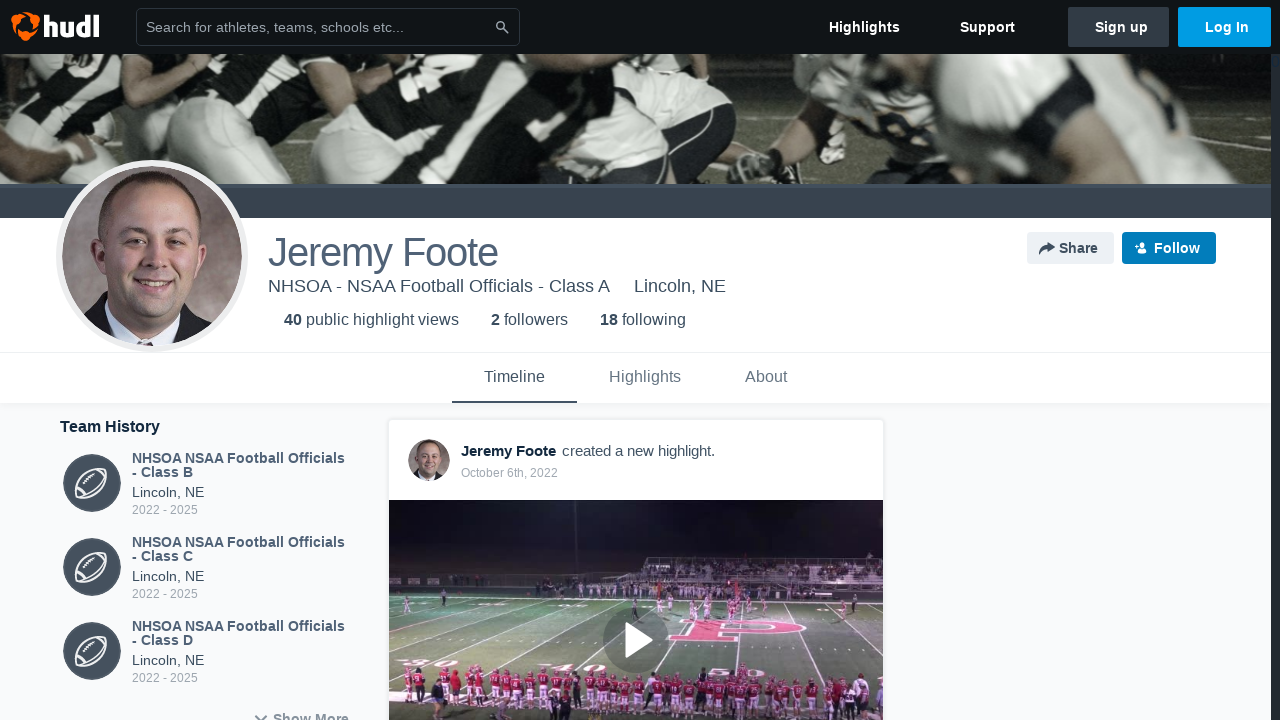

--- FILE ---
content_type: text/html; charset=utf-8
request_url: https://www.hudl.com/profile/8137683/jeremy-foote
body_size: 23026
content:








<!DOCTYPE html>
<!--[if lt IE 9]>    <html class="no-js lt-ie9 "> <![endif]-->
<!--[if IE 9]>       <html class="no-js ie9 "> <![endif]-->
<!--[if gte IE 9]><!-->
<html class="no-js ">
<!--<![endif]-->
  <head>


    <script nonce="bSueeqcYusJVgu&#x2B;i3y/InhQf">window.__hudlEmbed={"data":{"hudlUI_webNavi18nMessages":{"navbar.home":"Home","navbar.have_us_call_you":"Have Us Call You","navbar.chat_us":"Chat Us","navbar.email_us":"Email Us","navbar.submit_a_ticket":"Submit a Ticket","navbar.watch_tutorials":"Watch Tutorials","navbar.view_tutorials":"View Tutorials","navbar.give_us_feedback":"Give Us Feedback","navbar.connection_test":"Connection Test","navbar.remote_session":"Remote Session","navbar.video":"Video","navbar.import":"Import","navbar.library":"Library","navbar.analysis":"Analysis","navbar.dashboards":"Dashboards","navbar.sessions":"Sessions","navbar.attributes":"Attributes","navbar.admin":"Admin","navbar.profile":"Profile","navbar.teams_and_users":"Teams \u0026 Users","navbar.zones_and_thresholds":"Zones \u0026 Thresholds","navbar.signal_targets":"Targets","navbar.apps":"Apps","navbar.apps.hudl":"Hudl","navbar.apps.human_performance":"Human Performance","navbar.manage_library":"Manage Library","navbar.highlights":"Highlights","navbar.hudl_classic":"Hudl Classic","navbar.my_athletes":"My Athletes","navbar.my_highlights":"My Highlights","navbar.national_highlights":"National Highlights","navbar.new":"New","navbar.calendar.pro-tip.header":"New Feature","navbar.calendar.pro-tip.bold":"View events for all your teams and organizations in a single place.","navbar.calendar.pro-tip.regular":"This feature is in progress—we’re still making improvements.","navbar.team":"Team","navbar.roster":"Roster","navbar.coaches":"Coaches","navbar.groups":"Groups","navbar.schedule":"Schedule","navbar.activity":"Activity","navbar.add_another_team":"Add Another Team","navbar.breakdown_data":"Breakdown Data","navbar.campaigns":"Campaigns","navbar.keepsakes":"Keepsakes","navbar.use_funds":"Use Funds","navbar.insiders":"Insiders","navbar.team_info":"Team Info","navbar.recruiting":"Recruiting","navbar.recruiting_settings":"Recruiting Settings","navbar.recruiting_college_search":"College Search","navbar.recruiting_verify_athletes":"Verify Athletes","navbar.sharing":"Sharing","navbar.privacy":"Privacy","navbar.stats":"Stats","navbar.messaging":"Messaging","navbar.access":"Athlete Access","navbar.programs":"Programs","navbar.teams":"Teams","navbar.play_tools":"Play Tools","navbar.practice_scripts":"Practice Scripts","navbar.playbook":"Playbook","navbar.exchanges":"Exchanges","navbar.season_stats":"Season Stats","navbar.reports":"Reports","navbar.bt_scouting":"Scouting","navbar.bt_playlists":"Playlists","navbar.performance_center":"Performance Center","navbar.web_uploader":"Upload","navbar.technique":"Hudl Technique","navbar.other":"Other","navbar.view_profile":"View Profile","navbar.edit_profile":"Edit Profile","navbar.account_settings":"Account Settings","navbar.billing_and_orders":"Billing \u0026 Orders","navbar.tickets_and_passes":"Tickets \u0026 Passes","navbar.registrations_and_payments":"Registrations \u0026 Payments","navbar.livestream_purchases":"Livestream Purchases","navbar.sportscode_licenses":"Sportscode Licenses","navbar.log_out":"Log Out","navbar.account":"Account","navbar.assist_dashboard":"Hudl Assist Dashboard","navbar.quality_control_dashboard":"Quality Control Dashboard","navbar.call":"Call","navbar.call_details":"Call 24 hours a day, 7 days a week","navbar.call_phone_number":"{phoneNumber}","navbar.email":"Email","navbar.email_details":"support@hudl.com","navbar.email_address":"{emailAddress}","navbar.your_profile":"Your Profile","webnav.your_videos":"Your Videos","webnav.community_videos":"Community Videos","webnav.related_members_tab.v2":"Family Members","webnav.your_info":"Your Info","webnav.your_highlights":"Your Highlights","webnav.team_highlights":"Team Highlights","webnav.the_feed":"The Feed","webnav.all":"All","webnav.direct":"Direct","webnav.league_pool":"League Pool","webnav.leagues_pool":"Leagues Pool","webnav.team_settings":"Team Settings","webnav.manage_members":"Manage Team","webnav.team_profile":"Team Profile","webnav.chat":"Chat","webnav.manage":"Manage","navbar.get_help":"Get Help","navbar.help_center":"Help Center","navbar.your_account":"Your Account","webnav.explore":"Explore","webnav.watch_now":"Watch Now","webnav.rewards":"Rewards","navbar.log_in":"Log In","webnav.analyst":"Analyst","webnav.analyst_training":"Training","webnav.quality_analyst":"Quality Analyst","webnav.assist_role":"Hudl Assist Role","webnav.general":"General","webnav.training":"Training","webnav.player_stats":"Player Stats","webnav.player_tracking":"Player Tracking","webnav.auto_submission":"Auto-Submission","webnav.advanced_processes":"Advanced Processes","webnav.assist_experimental":"Experimental","webnav.pool":"Pool","webnav.leagues":"Leagues","webnav.your_recruits":"Your Recruits","webnav.search":"Search","webnav.offensive":"Offensive","webnav.defensive":"Defensive","webnav.special_teams":"Special Teams","webnav.manage_breakdown_data":"Manage Breakdown Data","webnav.current_campaigns":"Current Campaigns","webnav.settings":"Settings","webnav.manage_teams":"Manage Teams","webnav.notifications":"Notifications","webnav.more":"More","webnav.you":"YOU","webnav.teams":"TEAMS","webnav.season":"Season","navbar.sports":"Sports","navbar.about":"About","navbar.products":"Products","navbar.solutions":"Solutions","navbar.sign_up":"Sign up","navbar.support":"Support","navbar.limited_subscription":"Limited Subscription","navbar.highschool":"High School","navbar.highschool_description":"Powerful solutions to power entire departments","navbar.clubyouth":"Club and Youth","navbar.clubyouth_description":"Differentiate and develop your club and athletes","navbar.collegiate":"Collegiate","navbar.collegiate_description":"Performance analysis tools for college athletics","navbar.professional":"Professional","navbar.professional_description":"End-to-end solutions for the world\u0027s top organizations","navbar.bysport":"By Sport","navbar.bysport_description":"See how Hudl works for your sport","navbar.hudl":"Hudl","navbar.hudl_description":"Online and mobile platform for video sharing and review","navbar.sportscode":"Sportscode","navbar.sportscode_description":"Customizable performance analysis","navbar.assist":"Hudl Assist","navbar.assist_description":"Automatic game breakdowns, stats and reports","navbar.focus":"Focus","navbar.focus_description":"Smart camera that automatically records games and practices","navbar.sideline":"Sideline","navbar.sideline_description":"Instant replay for American football teams","navbar.replay":"Replay","navbar.replay_description":"Instant replay for teams using Sportscode","navbar.volleymetrics":"Volleymetrics","navbar.volleymetrics_description":"Powerful solutions to power entire departments","navbar.seeall":"See All","navbar.seeall_description":"Explore the full suite of products","communitysearchbar.placeholder":"Search for athletes, teams, schools etc...","communitysearchbar.title":"Search","communitysearchbar.cancel":"Cancel","communitysearchbar.results_title":"Search Results","communitysearchbar.suggestions":"Suggestions","communitysearchbar.views":"views","communitysearchbar.followers":"followers","communitysearchbar.explore":"Explore","communitysearchbar.explore_title":"Featured and Trending","communitysearchbar.explore_description":"The best content across all of Hudl.","communitysearchbar.enter_query":"Enter a query to search.","communitysearchbar.no_results":"Could not find any results for \u0022{query}\u0022.","webnav.formation_names":"Formation Names","webnav.saved_prospects":"Saved Prospects","navbar.apps.signal":"Signal","navbar.themeselector_dark":"Dark","navbar.themeselector_light":"Light"},"hudlUI_webNav":{"data":{"globalNav":{"home":{"navigationItem":0,"isActive":false,"displayName":{"translationKey":"navbar.home","translationArguments":{},"translationValue":null},"url":"/home","qaId":"webnav-globalnav-home"},"explore":{"navigationItem":0,"isActive":false,"displayName":{"translationKey":"webnav.watch_now","translationArguments":{},"translationValue":null},"url":"https://fan.hudl.com/","qaId":"webnav-globalnav-watchnow"},"performanceCenter":null,"upload":null,"calendar":null,"notifications":null,"messages":{"hasMessagingFeature":false,"hasUnreadMessages":false,"navigationItem":0,"isActive":false,"displayName":null,"url":null,"qaId":null},"account":{"navigationItem":0,"isActive":false,"displayName":{"translationKey":"navbar.account","translationArguments":{},"translationValue":null},"url":"/profile/","qaId":"webnav-globalnav-account"},"appsMenu":null,"login":{"navigationItem":0,"isActive":false,"displayName":{"translationKey":"navbar.log_in","translationArguments":{},"translationValue":null},"url":"/login","qaId":"webnav-globalnav-login"},"userMenu":{"userItem":{"avatarImg":null,"displayName":{"translationKey":null,"translationArguments":null,"translationValue":null},"unformattedName":null,"email":null},"personalItems":[],"accountItems":[{"navigationItem":6,"isActive":false,"displayName":{"translationKey":"navbar.account_settings","translationArguments":{},"translationValue":null},"url":"/profile/","qaId":"webnav-usermenu-accountsettings"},{"navigationItem":6,"isActive":false,"displayName":{"translationKey":"navbar.livestream_purchases","translationArguments":{},"translationValue":null},"url":"https://vcloud.hudl.com/me/","qaId":"webnav-usermenu-livestreampurchases"},{"navigationItem":6,"isActive":false,"displayName":{"translationKey":"navbar.tickets_and_passes","translationArguments":{},"translationValue":null},"url":"https://fan.hudl.com/ticketing/orders/view","qaId":"webnav-usermenu-ticketsandpasses"}],"logout":{"navigationItem":0,"isActive":false,"displayName":{"translationKey":"navbar.log_out","translationArguments":{},"translationValue":null},"url":"/logout","qaId":"webnav-usermenu-logout"},"help":{"displayName":{"translationKey":"navbar.get_help","translationArguments":{},"translationValue":null},"title":{"translationKey":"navbar.get_help","translationArguments":{},"translationValue":null},"helpItems":[{"titleText":{"translationKey":null,"translationArguments":{},"translationValue":null},"displayText":{"translationKey":"navbar.help_center","translationArguments":{},"translationValue":null},"infoText":{"translationKey":null,"translationArguments":{},"translationValue":null},"url":"/support","qaId":"webnav-helpmenu-helpcenter","linkTarget":null,"openInNewTab":true,"liAttributesString":null},{"titleText":{"translationKey":"navbar.email","translationArguments":{},"translationValue":null},"displayText":{"translationKey":"navbar.email_us","translationArguments":{},"translationValue":null},"infoText":{"translationKey":"navbar.email_details","translationArguments":{},"translationValue":null},"url":"/support/contact","qaId":"webnav-helpmenu-email","linkTarget":null,"openInNewTab":true,"liAttributesString":null}]},"themeSelector":{"darkLabel":{"translationKey":"navbar.themeselector_dark","translationArguments":{},"translationValue":null},"lightLabel":{"translationKey":"navbar.themeselector_light","translationArguments":{},"translationValue":null}}}},"unregisteredNav":{"home":{"navigationItem":0,"isActive":false,"displayName":null,"description":null,"url":"/","qaId":"webnav-unregisterednav-home","unregisteredSubNavItems":null},"sports":null,"about":null,"solutions":{"navigationItem":0,"isActive":false,"displayName":{"translationKey":"navbar.solutions","translationArguments":{},"translationValue":null},"description":null,"url":null,"qaId":"webnav-unregisterednav-solutions","unregisteredSubNavItems":[{"navigationItem":0,"isActive":false,"displayName":{"translationKey":"navbar.highschool","translationArguments":{},"translationValue":null},"description":{"translationKey":"navbar.highschool_description","translationArguments":{},"translationValue":null},"url":"/solutions/highschool/athletic-departments","qaId":"webnav-unregisterednav-highschool","unregisteredSubNavItems":null},{"navigationItem":0,"isActive":false,"displayName":{"translationKey":"navbar.clubyouth","translationArguments":{},"translationValue":null},"description":{"translationKey":"navbar.clubyouth_description","translationArguments":{},"translationValue":null},"url":"/solutions/club-and-youth","qaId":"webnav-unregisterednav-clubyouth","unregisteredSubNavItems":null},{"navigationItem":0,"isActive":false,"displayName":{"translationKey":"navbar.collegiate","translationArguments":{},"translationValue":null},"description":{"translationKey":"navbar.collegiate_description","translationArguments":{},"translationValue":null},"url":"/solutions/collegiate-departments","qaId":"webnav-unregisterednav-collegiate","unregisteredSubNavItems":null},{"navigationItem":0,"isActive":false,"displayName":{"translationKey":"navbar.professional","translationArguments":{},"translationValue":null},"description":{"translationKey":"navbar.professional_description","translationArguments":{},"translationValue":null},"url":"/solutions/professional","qaId":"webnav-unregisterednav-professional","unregisteredSubNavItems":null},{"navigationItem":0,"isActive":false,"displayName":{"translationKey":"navbar.bysport","translationArguments":{},"translationValue":null},"description":{"translationKey":"navbar.bysport_description","translationArguments":{},"translationValue":null},"url":"/sports","qaId":"webnav-unregisterednav-bysport","unregisteredSubNavItems":null}]},"products":{"navigationItem":0,"isActive":false,"displayName":{"translationKey":"navbar.products","translationArguments":{},"translationValue":null},"description":null,"url":null,"qaId":"webnav-unregisterednav-products","unregisteredSubNavItems":[{"navigationItem":0,"isActive":false,"displayName":{"translationKey":"navbar.hudl","translationArguments":{},"translationValue":null},"description":{"translationKey":"navbar.hudl_description","translationArguments":{},"translationValue":null},"url":"/products/hudl","qaId":"webnav-unregisterednav-hudl","unregisteredSubNavItems":null},{"navigationItem":0,"isActive":false,"displayName":{"translationKey":"navbar.sportscode","translationArguments":{},"translationValue":null},"description":{"translationKey":"navbar.sportscode_description","translationArguments":{},"translationValue":null},"url":"/products/sportscode","qaId":"webnav-unregisterednav-sportscode","unregisteredSubNavItems":null},{"navigationItem":0,"isActive":false,"displayName":{"translationKey":"navbar.assist","translationArguments":{},"translationValue":null},"description":{"translationKey":"navbar.assist_description","translationArguments":{},"translationValue":null},"url":"/products/assist","qaId":"webnav-unregisterednav-assist","unregisteredSubNavItems":null},{"navigationItem":0,"isActive":false,"displayName":{"translationKey":"navbar.focus","translationArguments":{},"translationValue":null},"description":{"translationKey":"navbar.focus_description","translationArguments":{},"translationValue":null},"url":"/products/focus","qaId":"webnav-unregisterednav-focus","unregisteredSubNavItems":null},{"navigationItem":0,"isActive":false,"displayName":{"translationKey":"navbar.sideline","translationArguments":{},"translationValue":null},"description":{"translationKey":"navbar.sideline_description","translationArguments":{},"translationValue":null},"url":"/products/sideline","qaId":"webnav-unregisterednav-sideline","unregisteredSubNavItems":null},{"navigationItem":0,"isActive":false,"displayName":{"translationKey":"navbar.replay","translationArguments":{},"translationValue":null},"description":{"translationKey":"navbar.replay_description","translationArguments":{},"translationValue":null},"url":"/products/replay","qaId":"webnav-unregisterednav-replay","unregisteredSubNavItems":null},{"navigationItem":0,"isActive":false,"displayName":{"translationKey":"navbar.volleymetrics","translationArguments":{},"translationValue":null},"description":{"translationKey":"navbar.volleymetrics_description","translationArguments":{},"translationValue":null},"url":"http://volleymetrics.com/","qaId":"webnav-unregisterednav-volleymetrics","unregisteredSubNavItems":null},{"navigationItem":0,"isActive":false,"displayName":{"translationKey":"navbar.seeall","translationArguments":{},"translationValue":null},"description":{"translationKey":"navbar.seeall_description","translationArguments":{},"translationValue":null},"url":"/products","qaId":"webnav-unregisterednav-seeall","unregisteredSubNavItems":null}]},"highlights":{"navigationItem":0,"isActive":false,"displayName":{"translationKey":"navbar.highlights","translationArguments":{},"translationValue":null},"description":null,"url":"/explore","qaId":"webnav-unregisterednav-highlights","unregisteredSubNavItems":null},"support":{"navigationItem":0,"isActive":false,"displayName":{"translationKey":"navbar.support","translationArguments":{},"translationValue":null},"description":null,"url":"/support","qaId":"webnav-unregisterednav-support","unregisteredSubNavItems":null},"signUp":{"navigationItem":0,"isActive":false,"displayName":{"translationKey":"navbar.sign_up","translationArguments":{},"translationValue":null},"description":null,"url":"/register/signup","qaId":"webnav-unregisterednav-signup","unregisteredSubNavItems":null},"logIn":{"navigationItem":0,"isActive":false,"displayName":{"translationKey":"navbar.log_in","translationArguments":{},"translationValue":null},"description":null,"url":"/login","qaId":"webnav-unregisterednav-login","unregisteredSubNavItems":null}},"primaryNav":{"primaryContextSwitcher":null,"primaryTeamSwitcher":{"teamItems":[]},"primaryNavItems":[]},"userId":null,"currentTeamId":null,"mixpanelToken":"e114f3b99b54397ee10dd1506911d73f","includeCommunitySearchBar":true},"fallbackData":null},"hudlUI_generici18nMessages":{},"hudlUI_generic":{"data":{"salesforce":null,"activityTracker":null,"useUniversalWebNavigation":false,"ns1":null,"qualtrics":null,"decagon":null}},"i18nLocale":"en","i18nMessages":{"profiles.tab_games.owner.preview_only.note":"\u003cstrong\u003ePreview Only.\u003c/strong\u003e Recruiters can watch games from your team’s schedule here. To watch videos yourself, go to your team’s library.","profiles.tab_games.owner.preview_notice_message":"You can access your games from your team’s library. To find out what recruiters are looking for, check out {ctaLink}.","profiles.recruit.learn_more_title.opted-in":"\u003cstrong\u003eOnly visible to recruiters. \u003c/strong\u003e","profiles.highlights.draft.description":"This is a draft highlight and needs to be published to make it public.","profiles.tab_games":"Games","profiles.tab_about":"About","profiles.recruit.team_contact_prompt.coaches_and_athletes":"An admin can select your team’s recruitment contact in team recruiting settings.","profiles.tab_timeline":"Timeline","profiles.recruit.team_contact_prompt.admin_link":"Recruiting Settings","profiles.tab_games.owner.preview_notice_cta":"Hudl\u0027s guide to recruiting","profiles.recruit.tooltip_visible_to_recruiters":"Only visible to recruiters","profiles.tab_games.error_message.description.athlete":"We are unable to show games for this athlete.","profiles.recruit.learn_more_title.opted-out":"\u003cstrong\u003eOnly visible to recruiters if you set your profile to recruitable. \u003c/strong\u003e","profiles.tab_games.restricted_access.title":"Select one of this athlete\u0027s teams to watch their video.","profiles.tab_games.error_message.cta_link":"contact Hudl Support","profiles.recruit.commitment.committed":"Committed","profiles.recruit.tooltip_not_visible_to_recruiters":"Not visible to recruiters until you set your profile to recruitable","profiles.recruit.incomplete_profile.title":"This information cannot be displayed. The athlete has not completed their recruiting profile yet.","profiles.tab_games.owner.go_to_library":"Go to your team’s library","profiles.tab_games.error_message.cta":"Please {{ctaLink}} for help.","profiles.recruit.learn_more_message":"To learn more, check out {ctaLink}.","profiles.tab_games.owner.preview_notice_title":"\u003cstrong\u003eOnly recruiters can watch full games here. \u003c/strong\u003e","profiles.tab_games.error_message.description":"We are unable to show games for this athlete.","profiles.recruit.team_contact_prompt.admin":"Select your team’s recruitment contact in {teamRecruitingContactLink}","profiles.tab_games.owner.preview_only":"Preview Only","profiles.tab_games.owner.preview_only.video_thumbnail":"Preview Only","profiles.highlights_tutorial":"Highlight Tutorials","profiles.recruit.learn_more_cta":"Hudl\u0027s guide to recruiting","profiles.tab_highlights":"Highlights","profiles.tab_contact":"Contact","profiles.tab_games.restricted_access.subtitle":"Games cannot be displayed here until their profile is complete.","profiles.tab_games.error_message.title":"Something went wrong","recruit.share_history.title":"Shared With","recruit.share_history.no_shared_packages.coach":"This athlete’s recruiting profile hasn’t been shared with any recruiters yet.","recruit.share_history.header.sender":"Sender","recruit.athlete_sharing_form.title":"Share Recruiting Profile","recruit.share_history.no_shares_for_team.header":"No athletes have been shared yet.","recruit.athlete_sharing_form.message_placeholder":"Add a message","recruit.share_history.error":"Something went wrong. Please refresh and try again.","recruit.athlete_sharing_form.subtitle.opted_out.athlete":"Turn on your profile\u0027s Recruitable setting to share with recruiters.","recruit.share_history.title.team":"Shared Recruiting Profiles","recruit.share_history.header.recipient":"Recipient","recruit.athlete_sharing_form.message_label":"Message","recruit.share_history.no_shared_packages.athlete":"Your recruiting profile hasn’t been shared with any recruiters yet.","recruit.athlete_sharing_form.team_label":"Team","recruit.athlete_sharing_form.subtitle.opted_in.coach":"Recruiters will receive an email with a link to the athlete\u0027s profile. They’ll have access to recruiting-specific content, including games, academic and contact information.","recruit.athlete_sharing_form.subtitle":"Recruiters will receive an email with a link to your profile. They’ll have access to recruiting-specific content, including games, academic and contact information.","recruit.athlete_sharing_form.subtitle.opted_in.athlete":"Recruiters will receive an email with a link to your profile. They’ll have access to recruiting-specific content, including games, academic and contact information.","recruit.athlete_sharing_form.email_helptext":"Recruiting profiles can only be shared to .edu or .ca email addresses.","recruit.share_history.shared_by.team_view.you":"You shared {athleteLink}","recruit.athlete_sharing_form.share_button":"Share","recruit.athlete_sharing_form.email_label":"Email","recruit.athlete_sharing_form.email_placeholder":"Enter email","recruit.athlete_sharing_form.team_helptext":"Select the team you’d like to appear in the email.","recruit.athlete_sharing_form.email_help":"Recruiting profiles can only be shared with an .edu or .ca email address.","recruit.share_history.shared_by.team_view.coach":"{coachName} shared {athleteLink}","recruit.share_history.shared_by.athlete_view.you":"You","recruit.share_history.shared_by.you":"You","recruit.share_history.contacted_via_college_search":"Contacted via College Search","recruit.athlete_sharing_form.share_button_success":"Shared","recruit.athlete_sharing_form.subtitle.opted_out.coach":"The athlete must turn on their profile\u0027s Recruitable setting before you can share with recruiters.","recruit.share_history.unknown_coach":"Unknown Coach","recruit.share_history.no_shares_for_team.athlete_selector":"Select an athlete","recruit.share_history.title.athlete":"Shared With","recruit.share_history.no_shares_for_team.message":"{athleteSelectorLink} you’d like to share with a recruiter."},"ads":{"networkId":"29795821","targetingData":{"isLogIn":"False","isRecruit":"False","isCoachAd":"False","isAthlete":"False","userGradYear":"0","userTopRole":"Unregistered","userGender":null,"userRegion":null,"userSport":null,"userPosition":null,"adContext":null,"nonPersonalizedAds":"False","contentGradYear":"0","containerType":"User","contentSeries":null,"contentSport":"Football","contentRegion":"NE","contentGender":"Male"},"overridePaths":{}},"disableMouseFlowCookieCheck":true,"mouseFlowRate":0,"mouseFlowSourceUrl":"//cdn.mouseflow.com/projects/d40dedb4-7d23-4681-ba4c-960621340b29.js","recruitProfileSharingIsEnabled":true,"requestStartInMilliseconds":1768749003474,"pageData":{"athlete":{"athleteId":"8137683"}}},"services":{"getProfileFollowers":"/profile/8137683/followers","getProfileFollowing":"/profile/8137683/following","followFeedUser":"/api/v2/feedproducer/friendship/follow-user","unfollowFeedUser":"/api/v2/feedproducer/friendship/unfollow-user","updateUserImage":"/Image/SelectImageArea","logPageLoad":"/profile/8137683/log-page-load","highlightsUploadCredentials":"https://www.hudl.com/api/v2/upload-requests/credentials/highlight-image","highlightsPresign":"https://www.hudl.com/api/v2/upload-requests/presigned-url","teamProfile":"/team/v2/{teamId}","getRecruitGamesAsRecruiter":"/api/v2/recruit/video/team/{recruitTeamId}/athlete/8137683/athlete-team/{athleteTeamId}","recruitVideoExperienceUrl":"/recruit/team/{recruitTeamId}/video/athlete/8137683/game/{cutupId}","recruitVspaUrl":"/recruiting/athleteprofile/vspa/8137683/{athleteTeamId}/{eventId}?useHudlProfiles=true","downloadTagsAsRecruiter":"/recruiting/athleteprofile/event/{eventId}/team/{athleteTeamId}/breakdown/{breakdownId}/athlete/8137683/download","downloadGameVideoAsRecruiter":"/recruiting/athleteprofile/event/{eventId}/team/{athleteTeamId}/athlete/8137683/download"},"model":{"ads":{"houseAdsEnabled":true,"displayAdData":{"isLogIn":false,"isRecruit":false,"isCoachAd":false,"isAthlete":false,"userGradYear":0,"userTopRole":"Unregistered","userGender":null,"userRegion":null,"userSport":null,"userPosition":null,"adContext":null,"nonPersonalizedAds":false,"contentGradYear":0,"containerType":"User","contentSeries":null,"contentSport":"Football","contentRegion":"NE","contentGender":"Male"},"preRollAdData":{"hasLogIn":false,"reelLength":0,"isLogIn":false,"isRecruit":false,"isCoachAd":false,"isAthlete":false,"userGradYear":0,"userTopRole":"Unregistered","userGender":null,"userRegion":null,"userSport":null,"userPosition":null,"adContext":null,"nonPersonalizedAds":false,"contentGradYear":0,"containerType":"User","contentSeries":null,"contentSport":"Football","contentRegion":"NE","contentGender":"Male"},"vastTag":"https://pubads.g.doubleclick.net/gampad/ads?sz=640x480\u0026iu=/29795821/Video_TeamTimeline_Desktop\u0026impl=s\u0026gdfp_req=1\u0026env=vp\u0026output=xml_vast2\u0026unviewed_position_start=1\u0026url=[referrer_url]\u0026correlator=[timestamp]","mobileVastTag":"https://pubads.g.doubleclick.net/gampad/ads?sz=640x480\u0026iu=/29795821/Video_TeamTimeline_Mobile\u0026impl=s\u0026gdfp_req=1\u0026env=vp\u0026output=xml_vast2\u0026unviewed_position_start=1\u0026url=[referrer_url]\u0026correlator=[timestamp]"},"highlights":{"createHighlightUrl":"","reels":[{"durationMs":28789.0,"editUrl":null,"orderUrl":"/order/dvd?ru=/video/3/8137683/633f26ed5b3e0f0754549b94\u0026i=u8137683-s1-sn2022-2023 Season","reelId":"633f26ed5b3e0f0754549b94","legacyReelId":"633f26ed5b3e0f0754549b94","season":2022,"thumbnailUrl":"https://vj.hudl.com/7aaa/61f9d8ca0060825aec56aaa7/9f3/63377c007e7d36782b6cb9f3/6337b1964ba8730494c4ba0c/Clip_113_1080_3000_Thumbnail.jpg?v=15AD7CD1CDA7DA08","title":"Week 6 - Class C","type":0,"unixTime":1665083117.0,"videoUrl":"/video/3/8137683/633f26ed5b3e0f0754549b94","views":2,"reactionCount":0,"isRendering":false,"currentUserCanEdit":false,"isAutoGen":false,"tweetText":"","isDraft":false,"videoFiles":[{"serverId":111,"path":"p-highlights/User/8137683/633f26ed5b3e0f0754549b94/20485ece_480.mp4","quality":480,"url":"https://vi.hudl.com/p-highlights/User/8137683/633f26ed5b3e0f0754549b94/20485ece_480.mp4?v=31B3CDD1CDA7DA08","bucketName":null,"version":0},{"serverId":111,"path":"p-highlights/User/8137683/633f26ed5b3e0f0754549b94/20485ece_360.mp4","quality":360,"url":"https://vi.hudl.com/p-highlights/User/8137683/633f26ed5b3e0f0754549b94/20485ece_360.mp4?v=31B3CDD1CDA7DA08","bucketName":null,"version":0},{"serverId":111,"path":"p-highlights/User/8137683/633f26ed5b3e0f0754549b94/20485ece_720.mp4","quality":720,"url":"https://vi.hudl.com/p-highlights/User/8137683/633f26ed5b3e0f0754549b94/20485ece_720.mp4?v=31B3CDD1CDA7DA08","bucketName":null,"version":0}]},{"durationMs":12000.0,"editUrl":null,"orderUrl":"/order/dvd?ru=/video/3/8137683/5f4d20b30c5e9202a857c8de\u0026i=u8137683-s1-sn2019-2020 Season","reelId":"5f4d20b30c5e9202a857c8de","legacyReelId":"5f4d20b30c5e9202a857c8de","season":2019,"thumbnailUrl":"https://vg.hudl.com/yge/2wx/2121cb07-723d-4e68-8d2a-50ee6e157206/ehzqpsezplvewhhd-3000_Thumbnail.jpg?v=E614F041C84DD808","title":"Sep 6 2019","type":0,"unixTime":1598890163.0,"videoUrl":"/video/3/8137683/5f4d20b30c5e9202a857c8de","views":3,"reactionCount":0,"isRendering":false,"currentUserCanEdit":false,"isAutoGen":false,"tweetText":"","isDraft":false,"videoFiles":[{"serverId":111,"path":"p-highlights/User/8137683/5f4d20b30c5e9202a857c8de/c5846efb_480.mp4","quality":480,"url":"https://vi.hudl.com/p-highlights/User/8137683/5f4d20b30c5e9202a857c8de/c5846efb_480.mp4?v=EC6DC14AC84DD808","bucketName":null,"version":0},{"serverId":111,"path":"p-highlights/User/8137683/5f4d20b30c5e9202a857c8de/c5846efb_360.mp4","quality":360,"url":"https://vi.hudl.com/p-highlights/User/8137683/5f4d20b30c5e9202a857c8de/c5846efb_360.mp4?v=EC6DC14AC84DD808","bucketName":null,"version":0},{"serverId":111,"path":"p-highlights/User/8137683/5f4d20b30c5e9202a857c8de/c5846efb_720.mp4","quality":720,"url":"https://vi.hudl.com/p-highlights/User/8137683/5f4d20b30c5e9202a857c8de/c5846efb_720.mp4?v=EC6DC14AC84DD808","bucketName":null,"version":0}]},{"durationMs":12000.0,"editUrl":"/athlete/8137683/highlights/edit/5f4d20c1b018d40b9c0c0d54","orderUrl":"/order/dvd?ru=/video/3/8137683/5f4d20c1b018d40b9c0c0d54\u0026i=u8137683-r5f4d20c1b018d40b9c0c0d54","reelId":"5f4d20c1b018d40b9c0c0d54","legacyReelId":"5f4d20c1b018d40b9c0c0d54","season":2019,"thumbnailUrl":"https://vg.hudl.com/yge/2wx/2121cb07-723d-4e68-8d2a-50ee6e157206/ehzqpsezplvewhhd-3000_Thumbnail.jpg?v=FD9E6F4AC84DD808","title":"Roughing the Passer","type":1,"unixTime":1598890177.0,"videoUrl":"/video/3/8137683/5f4d20c1b018d40b9c0c0d54","views":7,"reactionCount":0,"isRendering":false,"currentUserCanEdit":false,"isAutoGen":false,"tweetText":"","isDraft":false,"videoFiles":[{"serverId":111,"path":"p-highlights/User/8137683/5f4d20c1b018d40b9c0c0d54/a3b7d91a_480.mp4","quality":480,"url":"https://vi.hudl.com/p-highlights/User/8137683/5f4d20c1b018d40b9c0c0d54/a3b7d91a_480.mp4?v=0819CE4AC84DD808","bucketName":null,"version":0},{"serverId":111,"path":"p-highlights/User/8137683/5f4d20c1b018d40b9c0c0d54/a3b7d91a_360.mp4","quality":360,"url":"https://vi.hudl.com/p-highlights/User/8137683/5f4d20c1b018d40b9c0c0d54/a3b7d91a_360.mp4?v=0819CE4AC84DD808","bucketName":null,"version":0},{"serverId":111,"path":"p-highlights/User/8137683/5f4d20c1b018d40b9c0c0d54/a3b7d91a_720.mp4","quality":720,"url":"https://vi.hudl.com/p-highlights/User/8137683/5f4d20c1b018d40b9c0c0d54/a3b7d91a_720.mp4?v=0819CE4AC84DD808","bucketName":null,"version":0}]},{"durationMs":17022.0,"editUrl":null,"orderUrl":"/order/dvd?ru=/video/3/8137683/630e46deda5afe0a74a955b5\u0026i=u8137683-s1-sn2022-2023 Season","reelId":"630e46deda5afe0a74a955b5","legacyReelId":"630e46deda5afe0a74a955b5","season":2022,"thumbnailUrl":"https://vj.hudl.com/gan/wrr/342b403a-fabb-40b6-af9e-efb1fac559c4/t4541/v3e2is9cgvuavwuq_3000_Thumbnail.jpg?v=CA66AB01AC8ADA08","title":"Week 1 - Class B","type":0,"unixTime":1661880030.0,"videoUrl":"/video/3/8137683/630e46deda5afe0a74a955b5","views":3,"reactionCount":0,"isRendering":false,"currentUserCanEdit":false,"isAutoGen":false,"tweetText":"","isDraft":false,"videoFiles":[{"serverId":111,"path":"p-highlights/User/8137683/630e46deda5afe0a74a955b5/8a6b9284_480.mp4","quality":480,"url":"https://vi.hudl.com/p-highlights/User/8137683/630e46deda5afe0a74a955b5/8a6b9284_480.mp4?v=F2E5FA01AC8ADA08","bucketName":null,"version":0},{"serverId":111,"path":"p-highlights/User/8137683/630e46deda5afe0a74a955b5/8a6b9284_360.mp4","quality":360,"url":"https://vi.hudl.com/p-highlights/User/8137683/630e46deda5afe0a74a955b5/8a6b9284_360.mp4?v=F2E5FA01AC8ADA08","bucketName":null,"version":0},{"serverId":111,"path":"p-highlights/User/8137683/630e46deda5afe0a74a955b5/8a6b9284_720.mp4","quality":720,"url":"https://vi.hudl.com/p-highlights/User/8137683/630e46deda5afe0a74a955b5/8a6b9284_720.mp4?v=F2E5FA01AC8ADA08","bucketName":null,"version":0}]},{"durationMs":19689.0,"editUrl":null,"orderUrl":"/order/dvd?ru=/video/3/8137683/6313f5af2347320e3c4a901b\u0026i=u8137683-s1-sn2022-2023 Season","reelId":"6313f5af2347320e3c4a901b","legacyReelId":"6313f5af2347320e3c4a901b","season":2022,"thumbnailUrl":"https://vj.hudl.com/7169/611ee6016b207cba52a99617/338/631295857818de55318f1338/6312ca5066554f17dcf57776/Clip_160_1080_3000_Thumbnail.jpg?v=EF32CE630F8EDA08","title":"Week 2 - Class A","type":0,"unixTime":1662252463.0,"videoUrl":"/video/3/8137683/6313f5af2347320e3c4a901b","views":0,"reactionCount":0,"isRendering":false,"currentUserCanEdit":false,"isAutoGen":false,"tweetText":"","isDraft":false,"videoFiles":[{"serverId":111,"path":"p-highlights/User/8137683/6313f5af2347320e3c4a901b/da92e8bc_480.mp4","quality":480,"url":"https://vi.hudl.com/p-highlights/User/8137683/6313f5af2347320e3c4a901b/da92e8bc_480.mp4?v=55271E640F8EDA08","bucketName":null,"version":0},{"serverId":111,"path":"p-highlights/User/8137683/6313f5af2347320e3c4a901b/da92e8bc_360.mp4","quality":360,"url":"https://vi.hudl.com/p-highlights/User/8137683/6313f5af2347320e3c4a901b/da92e8bc_360.mp4?v=55271E640F8EDA08","bucketName":null,"version":0},{"serverId":111,"path":"p-highlights/User/8137683/6313f5af2347320e3c4a901b/da92e8bc_720.mp4","quality":720,"url":"https://vi.hudl.com/p-highlights/User/8137683/6313f5af2347320e3c4a901b/da92e8bc_720.mp4?v=55271E640F8EDA08","bucketName":null,"version":0}]},{"durationMs":19689.0,"editUrl":"/athlete/8137683/highlights/edit/6313f5bc02bc840a0401367f","orderUrl":"/order/dvd?ru=/video/3/8137683/6313f5bc02bc840a0401367f\u0026i=u8137683-r6313f5bc02bc840a0401367f","reelId":"6313f5bc02bc840a0401367f","legacyReelId":"6313f5bc02bc840a0401367f","season":2022,"thumbnailUrl":"https://vj.hudl.com/7169/611ee6016b207cba52a99617/338/631295857818de55318f1338/6312ca5066554f17dcf57776/Clip_160_1080_3000_Thumbnail.jpg?v=EF32CE630F8EDA08","title":"LSE Kickoff","type":1,"unixTime":1662252476.0,"videoUrl":"/video/3/8137683/6313f5bc02bc840a0401367f","views":3,"reactionCount":0,"isRendering":false,"currentUserCanEdit":false,"isAutoGen":false,"tweetText":"","isDraft":false,"videoFiles":[{"serverId":111,"path":"p-highlights/User/8137683/6313f5bc02bc840a0401367f/e93cefba_480.mp4","quality":480,"url":"https://vi.hudl.com/p-highlights/User/8137683/6313f5bc02bc840a0401367f/e93cefba_480.mp4?v=7C8B26640F8EDA08","bucketName":null,"version":0},{"serverId":111,"path":"p-highlights/User/8137683/6313f5bc02bc840a0401367f/e93cefba_360.mp4","quality":360,"url":"https://vi.hudl.com/p-highlights/User/8137683/6313f5bc02bc840a0401367f/e93cefba_360.mp4?v=7C8B26640F8EDA08","bucketName":null,"version":0},{"serverId":111,"path":"p-highlights/User/8137683/6313f5bc02bc840a0401367f/e93cefba_720.mp4","quality":720,"url":"https://vi.hudl.com/p-highlights/User/8137683/6313f5bc02bc840a0401367f/e93cefba_720.mp4?v=7C8B26640F8EDA08","bucketName":null,"version":0}]},{"durationMs":9056.0,"editUrl":null,"orderUrl":"/order/dvd?ru=/video/3/8137683/631fa12b4bb30c0dcc328b86\u0026i=u8137683-s1-sn2022-2023 Season","reelId":"631fa12b4bb30c0dcc328b86","legacyReelId":"631fa12b4bb30c0dcc328b86","season":2022,"thumbnailUrl":"https://vd.hudl.com/ks1/dsh/5e293b21-e3d0-472e-8ebf-cfd7528ddaf5/t15217/vbletui7knzsq7s2_3000_Thumbnail.jpg?v=5431EDD40395DA08","title":"Week 0 - Class A","type":0,"unixTime":1663017259.0,"videoUrl":"/video/3/8137683/631fa12b4bb30c0dcc328b86","views":4,"reactionCount":0,"isRendering":false,"currentUserCanEdit":false,"isAutoGen":false,"tweetText":"","isDraft":false,"videoFiles":[{"serverId":111,"path":"p-highlights/User/8137683/631fa12b4bb30c0dcc328b86/60064e0a_480.mp4","quality":480,"url":"https://vi.hudl.com/p-highlights/User/8137683/631fa12b4bb30c0dcc328b86/60064e0a_480.mp4?v=24373ED50395DA08","bucketName":null,"version":0},{"serverId":111,"path":"p-highlights/User/8137683/631fa12b4bb30c0dcc328b86/60064e0a_360.mp4","quality":360,"url":"https://vi.hudl.com/p-highlights/User/8137683/631fa12b4bb30c0dcc328b86/60064e0a_360.mp4?v=24373ED50395DA08","bucketName":null,"version":0},{"serverId":111,"path":"p-highlights/User/8137683/631fa12b4bb30c0dcc328b86/60064e0a_720.mp4","quality":720,"url":"https://vi.hudl.com/p-highlights/User/8137683/631fa12b4bb30c0dcc328b86/60064e0a_720.mp4?v=24373ED50395DA08","bucketName":null,"version":0}]}],"seasons":[{"orderUrl":"/order/dvd?ru=/video/3/8137683/\u0026i=u8137683-s-sn2022-2023 Season","year":2022},{"orderUrl":"/order/dvd?ru=/video/3/8137683/\u0026i=u8137683-s-sn2019-2020 Season","year":2019}],"highlightSupportUrl":"","libraryUrl":"","useUniversalReelEditor":true,"universalEditorFeatures":[385]},"games":{"teams":{},"defaultTeamId":null,"isAccessRestricted":false},"user":{"followCount":2,"followingCount":18,"videoViewCount":40,"recruiterVideoViewCount":0,"canonicalUrl":"https://www.hudl.com/profile/8137683","profileUrlBase":"/profile/8137683","primaryColor":null,"secondaryColor":null,"primaryName":"Jeremy Foote","firstName":"Jeremy","lastName":"Foote","description":null,"jersey":null,"profileBannerUri":"https://static.hudl.com/profiles/images/default-banners/football.jpg","mobileProfileBannerUri":"https://static.hudl.com/profiles/images/default-banners/football-mobile.jpg","userId":"8137683","profileLogoUri":"https://static.hudl.com/users/prod/8137683_22a3522b0e7e438f98a0a069f50cfea5.jpg","mobileProfileLogoUri":"https://static.hudl.com/users/prod/8137683_0385655a2bc84d35a7d5a93416fdc2db.jpg","onboarding":{"tagline":false,"logo":false,"photo":false},"hideDisplayAds":false,"mostRelevantTeam":{"locationUrl":null,"profileUrl":"https://www.hudl.com/team/v2/230958","schoolLocation":"Lincoln, NE","schoolName":"NHSOA","sportId":1,"sportName":"Football","sportEnumName":"Football","schoolId":"56228","stateFullName":"Nebraska","stateAbbreviation":"NE","teamName":"NHSOA - NSAA Football Officials - Class A","teamId":"230958","gender":0},"positions":null,"graduationYear":null,"teams":[{"location":"Lincoln, NE","name":"NHSOA NSAA Football Officials - Class B","profileUrl":"/team/v2/663056","startYear":2022,"endYear":2025,"logoUri":null,"primaryColor":null,"secondaryColor":null,"sportName":"Football","teamId":"663056"},{"location":"Lincoln, NE","name":"NHSOA NSAA Football Officials - Class C","profileUrl":"/team/v2/663065","startYear":2022,"endYear":2025,"logoUri":null,"primaryColor":null,"secondaryColor":null,"sportName":"Football","teamId":"663065"},{"location":"Lincoln, NE","name":"NHSOA NSAA Football Officials - Class D","profileUrl":"/team/v2/663066","startYear":2022,"endYear":2025,"logoUri":null,"primaryColor":null,"secondaryColor":null,"sportName":"Football","teamId":"663066"},{"location":"Lincoln, NE","name":"NHSOA NSAA Football Officials - Class D6","profileUrl":"/team/v2/663067","startYear":2022,"endYear":2025,"logoUri":null,"primaryColor":null,"secondaryColor":null,"sportName":"Football","teamId":"663067"},{"location":"Lincoln, NE","name":"NHSOA Nebraska HS Girls Basketball Officials","profileUrl":"/team/v2/220321","startYear":2019,"endYear":2025,"logoUri":"https://static.hudl.com/users/prod/3594963_0fb6cbbf0411424abcf4af11e5805d2a.jpg","primaryColor":null,"secondaryColor":null,"sportName":"Basketball","teamId":"220321"},{"location":"Lincoln, NE","name":"NHSOA Nebraska HS Boys Basketball Officials","profileUrl":"/team/v2/207495","startYear":2018,"endYear":2025,"logoUri":"https://static.hudl.com/users/prod/3594963_c642e5e586774b8e8e5812f80ac0d258.jpg","primaryColor":null,"secondaryColor":null,"sportName":"Basketball","teamId":"207495"},{"location":"Lincoln, NE","name":"NHSOA NSAA Football Officials - Class A","profileUrl":"/team/v2/230958","startYear":2016,"endYear":2025,"logoUri":"https://static.hudl.com/users/prod/3594963_8345bc9f849b418b99f3b52ecaae5123.jpg","primaryColor":null,"secondaryColor":null,"sportName":"Football","teamId":"230958"}],"featuredReelId":null,"teamGender":0,"showRecruiterActivityEnabled":true},"about":{"overview":{"organization":"NHSOA","location":"Lincoln, NE","graduationYear":null,"height":"","weight":null,"heightWeightVerified":false,"nikeFootballRating":null,"nikeFootballRatingVerified":false,"twitter":"jeremyfoote","teams":[{"profileUrl":"/team/v2/230958","profileImageUri":"https://static.hudl.com/users/prod/3594963_8345bc9f849b418b99f3b52ecaae5123.jpg","teamName":"NSAA Football Officials - Class A","organizationName":"NHSOA","jerseyNumber":null,"positions":[],"primaryColor":"","secondaryColor":"","sportName":"Football","formattedStartAndEnd":"2016 - 2025"},{"profileUrl":"/team/v2/207495","profileImageUri":"https://static.hudl.com/users/prod/3594963_c642e5e586774b8e8e5812f80ac0d258.jpg","teamName":"Nebraska HS Boys Basketball Officials","organizationName":"NHSOA","jerseyNumber":null,"positions":[],"primaryColor":"","secondaryColor":"","sportName":"Basketball","formattedStartAndEnd":"2018 - 2025"},{"profileUrl":"/team/v2/220321","profileImageUri":"https://static.hudl.com/users/prod/3594963_0fb6cbbf0411424abcf4af11e5805d2a.jpg","teamName":"Nebraska HS Girls Basketball Officials","organizationName":"NHSOA","jerseyNumber":null,"positions":[],"primaryColor":"","secondaryColor":"","sportName":"Basketball","formattedStartAndEnd":"2019 - 2025"},{"profileUrl":"/team/v2/663056","profileImageUri":null,"teamName":"NSAA Football Officials - Class B","organizationName":"NHSOA","jerseyNumber":null,"positions":[],"primaryColor":"","secondaryColor":"","sportName":"Football","formattedStartAndEnd":"2022 - 2025"},{"profileUrl":"/team/v2/663065","profileImageUri":null,"teamName":"NSAA Football Officials - Class C","organizationName":"NHSOA","jerseyNumber":null,"positions":[],"primaryColor":"","secondaryColor":"","sportName":"Football","formattedStartAndEnd":"2022 - 2025"},{"profileUrl":"/team/v2/663066","profileImageUri":null,"teamName":"NSAA Football Officials - Class D","organizationName":"NHSOA","jerseyNumber":null,"positions":[],"primaryColor":"","secondaryColor":"","sportName":"Football","formattedStartAndEnd":"2022 - 2025"},{"profileUrl":"/team/v2/663067","profileImageUri":null,"teamName":"NSAA Football Officials - Class D6","organizationName":"NHSOA","jerseyNumber":null,"positions":[],"primaryColor":"","secondaryColor":"","sportName":"Football","formattedStartAndEnd":"2022 - 2025"}]},"strengthAndSpeed":{"nikeFootballRating":null,"nikeFootballRatingVerified":false,"clean":null,"deadLift":null,"forty":null,"fortyVerified":false,"shuttle":null,"shuttleVerified":false,"vertical":null,"verticalVerified":false,"powerball":null,"powerballVerified":false,"bench":null,"benchVerified":false,"benchPressReps":null,"benchPressRepsVerified":false,"meter100":null,"meter400":null,"meter1600":null,"meter3200":null,"proAgility":null,"squat":null,"standingReach":null,"standingBlockingReach":null,"verticalJumpOneArm":null,"verticalJumpingBlockTwoArms":null,"approachJumpTouchOneArm":null,"sixTouchesSidelineToSideline":null,"achievements":null},"academic":null},"feedback":{"feedbackEnabled":false,"feedbackSurveyUrl":"https://hudlresearch.typeform.com/to/sD1ujV"},"currentUser":{"casualName":null,"userId":null,"isFollowing":false,"isFriend":false,"isPrivilegedUser":false,"isRecruiter":false,"hasAnyRoleOnTeam":false,"lastName":null,"userAsFollower":null,"currentUserRoles":{},"isTeammate":false,"messagingEnabled":false,"emailAddress":null,"isOnTeamInRecruit":false},"presetFilterType":0,"canDismissFeedItems":false,"forcePublicView":false,"httpsAllowed":true,"seoFriendlyName":"jeremy-foote","isMobile":false,"deviceInfoForLogging":{"device":2,"deviceFamily":"\u0022Mac\u0022","deviceOs":"\u0022Mac OS X 10.15.7\u0022","userAgent":"\u0022ClaudeBot 1.0\u0022"},"feedContentItems":[{"content":{"feedContentId":"633f2723ba746806107a6c46","dateCreated":"2022-10-06T19:06:11.582Z","authorId":{"type":3,"relatedId":"8137683"},"type":22,"filterCriteria":null,"item":{"action":"created a new highlight.","description":null,"highlights":[{"userId":"8137683","teamId":null,"highlightReelId":"633f26ed5b3e0f0754549b94","title":"Week 6 - Class C","subtitle":"1 clip","includeFollowButton":false,"relatedFeedUserId":null,"thumbnail":{"size":1,"url":"https://vj.hudl.com/7aaa/61f9d8ca0060825aec56aaa7/9f3/63377c007e7d36782b6cb9f3/6337b1964ba8730494c4ba0c/Clip_113_1080_3000_Thumbnail.jpg?v=15AD7CD1CDA7DA08","secureUrl":null,"contentServerId":null,"path":null,"width":null,"height":null},"ownerId":{"type":3,"relatedId":"8137683"},"reelId":"633f26ed5b3e0f0754549b94","isHudlProducedSuggestion":false,"videoFiles":[{"quality":480,"url":"https://vi.hudl.com/p-highlights/User/8137683/633f26ed5b3e0f0754549b94/20485ece_480.mp4?v=31B3CDD1CDA7DA08","secureUrl":null,"contentServerId":null,"path":null},{"quality":360,"url":"https://vi.hudl.com/p-highlights/User/8137683/633f26ed5b3e0f0754549b94/20485ece_360.mp4?v=31B3CDD1CDA7DA08","secureUrl":null,"contentServerId":null,"path":null},{"quality":720,"url":"https://vi.hudl.com/p-highlights/User/8137683/633f26ed5b3e0f0754549b94/20485ece_720.mp4?v=31B3CDD1CDA7DA08","secureUrl":null,"contentServerId":null,"path":null}],"views":2,"shortenedUrlId":"2JR7du","twitterShareText":"Check out Week 6 - Class C by Jeremy Foote on @hudl","isRendering":false,"durationMs":28789}],"linkTitle":null,"linkUrl":null},"logData":{"reel":"633f26ed5b3e0f0754549b94","legacyReel":"633f26ed5b3e0f0754549b94","highlightType":"GameHighlight","creationOrigin":"RenderComplete"},"ownerId":{"type":3,"relatedId":"8137683"},"isDeleted":false,"overrideVisibility":false,"targetCriteria":null,"hudlContentId":{"type":2,"relatedId":"633f26ed5b3e0f0754549b94","secondaryRelatedId":"8137683"},"showReactions":true,"communityContentId":{"type":2,"relatedId":"633f26ed5b3e0f0754549b94","secondaryRelatedId":"8137683"},"showCommunityContentTags":false,"parentFeedContentId":null},"feedUsers":[{"feedUserId":{"type":3,"relatedId":"8137683"},"nameComponents":{"f":"Jeremy","l":"Foote"},"profileImages":[{"size":0,"url":"https://static.hudl.com/users/prod/8137683_22a3522b0e7e438f98a0a069f50cfea5.jpg","secureUrl":null,"contentServerId":"13","path":"/users/prod/8137683_22a3522b0e7e438f98a0a069f50cfea5.jpg","width":null,"height":null},{"size":1,"url":"https://static.hudl.com/users/prod/8137683_0385655a2bc84d35a7d5a93416fdc2db.jpg","secureUrl":null,"contentServerId":"13","path":"/users/prod/8137683_0385655a2bc84d35a7d5a93416fdc2db.jpg","width":null,"height":null},{"size":2,"url":"https://static.hudl.com/users/prod/8137683_bcb1c15e33af47fcb88344f5d8af5946.jpg","secureUrl":null,"contentServerId":"13","path":"/users/prod/8137683_bcb1c15e33af47fcb88344f5d8af5946.jpg","width":null,"height":null},{"size":3,"url":"https://static.hudl.com/users/temp/8137683_a132bd4042e044b5a7e8e5ba8fd83200.jpg","secureUrl":null,"contentServerId":"13","path":"/users/temp/8137683_a132bd4042e044b5a7e8e5ba8fd83200.jpg","width":null,"height":null}],"followersCount":2,"friendsCount":18,"userTimelineCount":16,"homeTimelineCount":33369,"dateLastViewed":"2025-11-09T01:11:09.051Z","userTimelineBucket":1,"homeTimelineBucket":111,"athleteSummary":null,"notificationTimelineCount":3,"notificationTimelineBucket":0,"unreadNotificationCount":0,"notificationDateLastViewed":"2025-12-10T20:15:48.036Z","description":null,"backgroundImages":null,"hideDisplayAdsOnProfile":false,"ads":null,"isHidden":false}],"displayDate":"2022-10-06T19:06:11.582Z","reactions":{},"currentUserReactions":[],"reactionMessageParts":[],"reactionMessagePartsAlternate":[],"topTaggedFeedUsers":[],"aggregateUserTagCount":0,"isRequestingUserTagged":false,"onPlayTrackingPixels":[],"onImpressionTrackingPixels":[],"onReactionTrackingPixels":[],"onShareTrackingPixels":[],"onVideoCompleteTrackingPixels":[],"onVideoFirstQuartileTrackingPixels":[],"onVideoMidpointQuartileTrackingPixels":[],"onVideoThirdQuartileTrackingPixels":[],"isSponsored":false},{"content":{"feedContentId":"631fa1512fc77002f41db494","dateCreated":"2022-09-12T21:14:57.183Z","authorId":{"type":3,"relatedId":"8137683"},"type":22,"filterCriteria":null,"item":{"action":"created a new highlight.","description":null,"highlights":[{"userId":"8137683","teamId":null,"highlightReelId":"631fa12b4bb30c0dcc328b86","title":"Week 0 - Class A","subtitle":"1 clip","includeFollowButton":false,"relatedFeedUserId":null,"thumbnail":{"size":1,"url":"https://vd.hudl.com/ks1/dsh/5e293b21-e3d0-472e-8ebf-cfd7528ddaf5/t15217/vbletui7knzsq7s2_3000_Thumbnail.jpg?v=5431EDD40395DA08","secureUrl":null,"contentServerId":null,"path":null,"width":null,"height":null},"ownerId":{"type":3,"relatedId":"8137683"},"reelId":"631fa12b4bb30c0dcc328b86","isHudlProducedSuggestion":false,"videoFiles":[{"quality":480,"url":"https://vi.hudl.com/p-highlights/User/8137683/631fa12b4bb30c0dcc328b86/60064e0a_480.mp4?v=24373ED50395DA08","secureUrl":null,"contentServerId":null,"path":null},{"quality":360,"url":"https://vi.hudl.com/p-highlights/User/8137683/631fa12b4bb30c0dcc328b86/60064e0a_360.mp4?v=24373ED50395DA08","secureUrl":null,"contentServerId":null,"path":null},{"quality":720,"url":"https://vi.hudl.com/p-highlights/User/8137683/631fa12b4bb30c0dcc328b86/60064e0a_720.mp4?v=24373ED50395DA08","secureUrl":null,"contentServerId":null,"path":null}],"views":4,"shortenedUrlId":"2J9BGG","twitterShareText":"Check out Week 0 - Class A by Jeremy Foote on @hudl","isRendering":false,"durationMs":9056}],"linkTitle":null,"linkUrl":null},"logData":{"reel":"631fa12b4bb30c0dcc328b86","legacyReel":"631fa12b4bb30c0dcc328b86","highlightType":"GameHighlight","creationOrigin":"RenderComplete"},"ownerId":{"type":3,"relatedId":"8137683"},"isDeleted":false,"overrideVisibility":false,"targetCriteria":null,"hudlContentId":{"type":2,"relatedId":"631fa12b4bb30c0dcc328b86","secondaryRelatedId":"8137683"},"showReactions":true,"communityContentId":{"type":2,"relatedId":"631fa12b4bb30c0dcc328b86","secondaryRelatedId":"8137683"},"showCommunityContentTags":false,"parentFeedContentId":null},"feedUsers":[{"feedUserId":{"type":3,"relatedId":"8137683"},"nameComponents":{"f":"Jeremy","l":"Foote"},"profileImages":[{"size":0,"url":"https://static.hudl.com/users/prod/8137683_22a3522b0e7e438f98a0a069f50cfea5.jpg","secureUrl":null,"contentServerId":"13","path":"/users/prod/8137683_22a3522b0e7e438f98a0a069f50cfea5.jpg","width":null,"height":null},{"size":1,"url":"https://static.hudl.com/users/prod/8137683_0385655a2bc84d35a7d5a93416fdc2db.jpg","secureUrl":null,"contentServerId":"13","path":"/users/prod/8137683_0385655a2bc84d35a7d5a93416fdc2db.jpg","width":null,"height":null},{"size":2,"url":"https://static.hudl.com/users/prod/8137683_bcb1c15e33af47fcb88344f5d8af5946.jpg","secureUrl":null,"contentServerId":"13","path":"/users/prod/8137683_bcb1c15e33af47fcb88344f5d8af5946.jpg","width":null,"height":null},{"size":3,"url":"https://static.hudl.com/users/temp/8137683_a132bd4042e044b5a7e8e5ba8fd83200.jpg","secureUrl":null,"contentServerId":"13","path":"/users/temp/8137683_a132bd4042e044b5a7e8e5ba8fd83200.jpg","width":null,"height":null}],"followersCount":2,"friendsCount":18,"userTimelineCount":16,"homeTimelineCount":33369,"dateLastViewed":"2025-11-09T01:11:09.051Z","userTimelineBucket":1,"homeTimelineBucket":111,"athleteSummary":null,"notificationTimelineCount":3,"notificationTimelineBucket":0,"unreadNotificationCount":0,"notificationDateLastViewed":"2025-12-10T20:15:48.036Z","description":null,"backgroundImages":null,"hideDisplayAdsOnProfile":false,"ads":null,"isHidden":false}],"displayDate":"2022-09-12T21:14:57.183Z","reactions":{},"currentUserReactions":[],"reactionMessageParts":[],"reactionMessagePartsAlternate":[],"topTaggedFeedUsers":[],"aggregateUserTagCount":0,"isRequestingUserTagged":false,"onPlayTrackingPixels":[],"onImpressionTrackingPixels":[],"onReactionTrackingPixels":[],"onShareTrackingPixels":[],"onVideoCompleteTrackingPixels":[],"onVideoFirstQuartileTrackingPixels":[],"onVideoMidpointQuartileTrackingPixels":[],"onVideoThirdQuartileTrackingPixels":[],"isSponsored":false},{"content":{"feedContentId":"6313f6acba746816bc5627ca","dateCreated":"2022-09-04T00:51:56.643Z","authorId":{"type":3,"relatedId":"8137683"},"type":22,"filterCriteria":null,"item":{"action":"created a new highlight.","description":null,"highlights":[{"userId":"8137683","teamId":null,"highlightReelId":"6313f5bc02bc840a0401367f","title":"LSE Kickoff","subtitle":"1 clip","includeFollowButton":false,"relatedFeedUserId":null,"thumbnail":{"size":1,"url":"https://vj.hudl.com/7169/611ee6016b207cba52a99617/338/631295857818de55318f1338/6312ca5066554f17dcf57776/Clip_160_1080_3000_Thumbnail.jpg?v=EF32CE630F8EDA08","secureUrl":null,"contentServerId":null,"path":null,"width":null,"height":null},"ownerId":{"type":3,"relatedId":"8137683"},"reelId":"6313f5bc02bc840a0401367f","isHudlProducedSuggestion":false,"videoFiles":[{"quality":480,"url":"https://vi.hudl.com/p-highlights/User/8137683/6313f5bc02bc840a0401367f/e93cefba_480.mp4?v=7C8B26640F8EDA08","secureUrl":null,"contentServerId":null,"path":null},{"quality":360,"url":"https://vi.hudl.com/p-highlights/User/8137683/6313f5bc02bc840a0401367f/e93cefba_360.mp4?v=7C8B26640F8EDA08","secureUrl":null,"contentServerId":null,"path":null},{"quality":720,"url":"https://vi.hudl.com/p-highlights/User/8137683/6313f5bc02bc840a0401367f/e93cefba_720.mp4?v=7C8B26640F8EDA08","secureUrl":null,"contentServerId":null,"path":null}],"views":3,"shortenedUrlId":"2J37kL","twitterShareText":"Check out LSE Kickoff by Jeremy Foote on @hudl","isRendering":false,"durationMs":19689}],"linkTitle":null,"linkUrl":null},"logData":{"reel":"6313f5bc02bc840a0401367f","legacyReel":"6313f5bc02bc840a0401367f","highlightType":"Premium","creationOrigin":"RenderComplete"},"ownerId":{"type":3,"relatedId":"8137683"},"isDeleted":false,"overrideVisibility":false,"targetCriteria":null,"hudlContentId":{"type":2,"relatedId":"6313f5bc02bc840a0401367f","secondaryRelatedId":"8137683"},"showReactions":true,"communityContentId":{"type":2,"relatedId":"6313f5bc02bc840a0401367f","secondaryRelatedId":"8137683"},"showCommunityContentTags":false,"parentFeedContentId":null},"feedUsers":[{"feedUserId":{"type":3,"relatedId":"8137683"},"nameComponents":{"f":"Jeremy","l":"Foote"},"profileImages":[{"size":0,"url":"https://static.hudl.com/users/prod/8137683_22a3522b0e7e438f98a0a069f50cfea5.jpg","secureUrl":null,"contentServerId":"13","path":"/users/prod/8137683_22a3522b0e7e438f98a0a069f50cfea5.jpg","width":null,"height":null},{"size":1,"url":"https://static.hudl.com/users/prod/8137683_0385655a2bc84d35a7d5a93416fdc2db.jpg","secureUrl":null,"contentServerId":"13","path":"/users/prod/8137683_0385655a2bc84d35a7d5a93416fdc2db.jpg","width":null,"height":null},{"size":2,"url":"https://static.hudl.com/users/prod/8137683_bcb1c15e33af47fcb88344f5d8af5946.jpg","secureUrl":null,"contentServerId":"13","path":"/users/prod/8137683_bcb1c15e33af47fcb88344f5d8af5946.jpg","width":null,"height":null},{"size":3,"url":"https://static.hudl.com/users/temp/8137683_a132bd4042e044b5a7e8e5ba8fd83200.jpg","secureUrl":null,"contentServerId":"13","path":"/users/temp/8137683_a132bd4042e044b5a7e8e5ba8fd83200.jpg","width":null,"height":null}],"followersCount":2,"friendsCount":18,"userTimelineCount":16,"homeTimelineCount":33369,"dateLastViewed":"2025-11-09T01:11:09.051Z","userTimelineBucket":1,"homeTimelineBucket":111,"athleteSummary":null,"notificationTimelineCount":3,"notificationTimelineBucket":0,"unreadNotificationCount":0,"notificationDateLastViewed":"2025-12-10T20:15:48.036Z","description":null,"backgroundImages":null,"hideDisplayAdsOnProfile":false,"ads":null,"isHidden":false}],"displayDate":"2022-09-04T00:51:56.643Z","reactions":{},"currentUserReactions":[],"reactionMessageParts":[],"reactionMessagePartsAlternate":[],"topTaggedFeedUsers":[],"aggregateUserTagCount":0,"isRequestingUserTagged":false,"onPlayTrackingPixels":[],"onImpressionTrackingPixels":[],"onReactionTrackingPixels":[],"onShareTrackingPixels":[],"onVideoCompleteTrackingPixels":[],"onVideoFirstQuartileTrackingPixels":[],"onVideoMidpointQuartileTrackingPixels":[],"onVideoThirdQuartileTrackingPixels":[],"isSponsored":false},{"content":{"feedContentId":"6313f68569eb1f176840c689","dateCreated":"2022-09-04T00:51:17.828Z","authorId":{"type":3,"relatedId":"8137683"},"type":22,"filterCriteria":null,"item":{"action":"updated a highlight.","description":null,"highlights":[{"userId":"8137683","teamId":null,"highlightReelId":"6313f5af2347320e3c4a901b","title":"Week 2 - Class A","subtitle":"1 clip","includeFollowButton":false,"relatedFeedUserId":null,"thumbnail":{"size":1,"url":"https://vj.hudl.com/7169/611ee6016b207cba52a99617/338/631295857818de55318f1338/6312ca5066554f17dcf57776/Clip_160_1080_3000_Thumbnail.jpg?v=EF32CE630F8EDA08","secureUrl":null,"contentServerId":null,"path":null,"width":null,"height":null},"ownerId":{"type":3,"relatedId":"8137683"},"reelId":"6313f5af2347320e3c4a901b","isHudlProducedSuggestion":false,"videoFiles":[{"quality":480,"url":"https://vi.hudl.com/p-highlights/User/8137683/6313f5af2347320e3c4a901b/da92e8bc_480.mp4?v=55271E640F8EDA08","secureUrl":null,"contentServerId":null,"path":null},{"quality":360,"url":"https://vi.hudl.com/p-highlights/User/8137683/6313f5af2347320e3c4a901b/da92e8bc_360.mp4?v=55271E640F8EDA08","secureUrl":null,"contentServerId":null,"path":null},{"quality":720,"url":"https://vi.hudl.com/p-highlights/User/8137683/6313f5af2347320e3c4a901b/da92e8bc_720.mp4?v=55271E640F8EDA08","secureUrl":null,"contentServerId":null,"path":null}],"views":0,"shortenedUrlId":"2J32Ey","twitterShareText":"Check out Week 2 - Class A by Jeremy Foote on @hudl","isRendering":false,"durationMs":19689}],"linkTitle":null,"linkUrl":null},"logData":{"reel":"6313f5af2347320e3c4a901b","legacyReel":"6313f5af2347320e3c4a901b","highlightType":"GameHighlight","creationOrigin":"RenderComplete"},"ownerId":{"type":3,"relatedId":"8137683"},"isDeleted":false,"overrideVisibility":false,"targetCriteria":null,"hudlContentId":{"type":2,"relatedId":"6313f5af2347320e3c4a901b","secondaryRelatedId":"8137683"},"showReactions":true,"communityContentId":{"type":2,"relatedId":"6313f5af2347320e3c4a901b","secondaryRelatedId":"8137683"},"showCommunityContentTags":false,"parentFeedContentId":null},"feedUsers":[{"feedUserId":{"type":3,"relatedId":"8137683"},"nameComponents":{"f":"Jeremy","l":"Foote"},"profileImages":[{"size":0,"url":"https://static.hudl.com/users/prod/8137683_22a3522b0e7e438f98a0a069f50cfea5.jpg","secureUrl":null,"contentServerId":"13","path":"/users/prod/8137683_22a3522b0e7e438f98a0a069f50cfea5.jpg","width":null,"height":null},{"size":1,"url":"https://static.hudl.com/users/prod/8137683_0385655a2bc84d35a7d5a93416fdc2db.jpg","secureUrl":null,"contentServerId":"13","path":"/users/prod/8137683_0385655a2bc84d35a7d5a93416fdc2db.jpg","width":null,"height":null},{"size":2,"url":"https://static.hudl.com/users/prod/8137683_bcb1c15e33af47fcb88344f5d8af5946.jpg","secureUrl":null,"contentServerId":"13","path":"/users/prod/8137683_bcb1c15e33af47fcb88344f5d8af5946.jpg","width":null,"height":null},{"size":3,"url":"https://static.hudl.com/users/temp/8137683_a132bd4042e044b5a7e8e5ba8fd83200.jpg","secureUrl":null,"contentServerId":"13","path":"/users/temp/8137683_a132bd4042e044b5a7e8e5ba8fd83200.jpg","width":null,"height":null}],"followersCount":2,"friendsCount":18,"userTimelineCount":16,"homeTimelineCount":33369,"dateLastViewed":"2025-11-09T01:11:09.051Z","userTimelineBucket":1,"homeTimelineBucket":111,"athleteSummary":null,"notificationTimelineCount":3,"notificationTimelineBucket":0,"unreadNotificationCount":0,"notificationDateLastViewed":"2025-12-10T20:15:48.036Z","description":null,"backgroundImages":null,"hideDisplayAdsOnProfile":false,"ads":null,"isHidden":false}],"displayDate":"2022-09-04T00:51:17.828Z","reactions":{},"currentUserReactions":[],"reactionMessageParts":[],"reactionMessagePartsAlternate":[],"topTaggedFeedUsers":[],"aggregateUserTagCount":0,"isRequestingUserTagged":false,"onPlayTrackingPixels":[],"onImpressionTrackingPixels":[],"onReactionTrackingPixels":[],"onShareTrackingPixels":[],"onVideoCompleteTrackingPixels":[],"onVideoFirstQuartileTrackingPixels":[],"onVideoMidpointQuartileTrackingPixels":[],"onVideoThirdQuartileTrackingPixels":[],"isSponsored":false},{"content":{"feedContentId":"630e46ffba7468093c0264ac","dateCreated":"2022-08-30T17:21:03.411Z","authorId":{"type":3,"relatedId":"8137683"},"type":22,"filterCriteria":null,"item":{"action":"created a new highlight.","description":null,"highlights":[{"userId":"8137683","teamId":null,"highlightReelId":"630e46deda5afe0a74a955b5","title":"Week 1 - Class B","subtitle":"1 clip","includeFollowButton":false,"relatedFeedUserId":null,"thumbnail":{"size":1,"url":"https://vj.hudl.com/gan/wrr/342b403a-fabb-40b6-af9e-efb1fac559c4/t4541/v3e2is9cgvuavwuq_3000_Thumbnail.jpg?v=CA66AB01AC8ADA08","secureUrl":null,"contentServerId":null,"path":null,"width":null,"height":null},"ownerId":{"type":3,"relatedId":"8137683"},"reelId":"630e46deda5afe0a74a955b5","isHudlProducedSuggestion":false,"videoFiles":[{"quality":480,"url":"https://vi.hudl.com/p-highlights/User/8137683/630e46deda5afe0a74a955b5/8a6b9284_480.mp4?v=F2E5FA01AC8ADA08","secureUrl":null,"contentServerId":null,"path":null},{"quality":360,"url":"https://vi.hudl.com/p-highlights/User/8137683/630e46deda5afe0a74a955b5/8a6b9284_360.mp4?v=F2E5FA01AC8ADA08","secureUrl":null,"contentServerId":null,"path":null},{"quality":720,"url":"https://vi.hudl.com/p-highlights/User/8137683/630e46deda5afe0a74a955b5/8a6b9284_720.mp4?v=F2E5FA01AC8ADA08","secureUrl":null,"contentServerId":null,"path":null}],"views":3,"shortenedUrlId":"2HzgUy","twitterShareText":"Check out Week 1 - Class B by Jeremy Foote on @hudl","isRendering":false,"durationMs":17022}],"linkTitle":null,"linkUrl":null},"logData":{"reel":"630e46deda5afe0a74a955b5","legacyReel":"630e46deda5afe0a74a955b5","highlightType":"GameHighlight","creationOrigin":"RenderComplete"},"ownerId":{"type":3,"relatedId":"8137683"},"isDeleted":false,"overrideVisibility":false,"targetCriteria":null,"hudlContentId":{"type":2,"relatedId":"630e46deda5afe0a74a955b5","secondaryRelatedId":"8137683"},"showReactions":true,"communityContentId":{"type":2,"relatedId":"630e46deda5afe0a74a955b5","secondaryRelatedId":"8137683"},"showCommunityContentTags":false,"parentFeedContentId":null},"feedUsers":[{"feedUserId":{"type":3,"relatedId":"8137683"},"nameComponents":{"f":"Jeremy","l":"Foote"},"profileImages":[{"size":0,"url":"https://static.hudl.com/users/prod/8137683_22a3522b0e7e438f98a0a069f50cfea5.jpg","secureUrl":null,"contentServerId":"13","path":"/users/prod/8137683_22a3522b0e7e438f98a0a069f50cfea5.jpg","width":null,"height":null},{"size":1,"url":"https://static.hudl.com/users/prod/8137683_0385655a2bc84d35a7d5a93416fdc2db.jpg","secureUrl":null,"contentServerId":"13","path":"/users/prod/8137683_0385655a2bc84d35a7d5a93416fdc2db.jpg","width":null,"height":null},{"size":2,"url":"https://static.hudl.com/users/prod/8137683_bcb1c15e33af47fcb88344f5d8af5946.jpg","secureUrl":null,"contentServerId":"13","path":"/users/prod/8137683_bcb1c15e33af47fcb88344f5d8af5946.jpg","width":null,"height":null},{"size":3,"url":"https://static.hudl.com/users/temp/8137683_a132bd4042e044b5a7e8e5ba8fd83200.jpg","secureUrl":null,"contentServerId":"13","path":"/users/temp/8137683_a132bd4042e044b5a7e8e5ba8fd83200.jpg","width":null,"height":null}],"followersCount":2,"friendsCount":18,"userTimelineCount":16,"homeTimelineCount":33369,"dateLastViewed":"2025-11-09T01:11:09.051Z","userTimelineBucket":1,"homeTimelineBucket":111,"athleteSummary":null,"notificationTimelineCount":3,"notificationTimelineBucket":0,"unreadNotificationCount":0,"notificationDateLastViewed":"2025-12-10T20:15:48.036Z","description":null,"backgroundImages":null,"hideDisplayAdsOnProfile":false,"ads":null,"isHidden":false}],"displayDate":"2022-08-30T17:21:03.411Z","reactions":{},"currentUserReactions":[],"reactionMessageParts":[],"reactionMessagePartsAlternate":[],"topTaggedFeedUsers":[],"aggregateUserTagCount":0,"isRequestingUserTagged":false,"onPlayTrackingPixels":[],"onImpressionTrackingPixels":[],"onReactionTrackingPixels":[],"onShareTrackingPixels":[],"onVideoCompleteTrackingPixels":[],"onVideoFirstQuartileTrackingPixels":[],"onVideoMidpointQuartileTrackingPixels":[],"onVideoThirdQuartileTrackingPixels":[],"isSponsored":false},{"content":{"feedContentId":"5f4d20d0c412e513c4a997f2","dateCreated":"2020-08-31T16:09:52.638Z","authorId":{"type":3,"relatedId":"8137683"},"type":22,"filterCriteria":null,"item":{"action":"created a new highlight.","description":null,"highlights":[{"userId":"8137683","teamId":null,"highlightReelId":"5f4d20c1b018d40b9c0c0d54","title":"Roughing the Passer","subtitle":"1 clip","includeFollowButton":false,"relatedFeedUserId":null,"thumbnail":{"size":1,"url":"https://vg.hudl.com/yge/2wx/2121cb07-723d-4e68-8d2a-50ee6e157206/ehzqpsezplvewhhd-3000_Thumbnail.jpg?v=FD9E6F4AC84DD808","secureUrl":null,"contentServerId":null,"path":null,"width":null,"height":null},"ownerId":{"type":3,"relatedId":"8137683"},"reelId":"5f4d20c1b018d40b9c0c0d54","isHudlProducedSuggestion":false,"videoFiles":[{"quality":480,"url":"https://vi.hudl.com/p-highlights/User/8137683/5f4d20c1b018d40b9c0c0d54/a3b7d91a_480.mp4?v=0819CE4AC84DD808","secureUrl":null,"contentServerId":null,"path":null},{"quality":360,"url":"https://vi.hudl.com/p-highlights/User/8137683/5f4d20c1b018d40b9c0c0d54/a3b7d91a_360.mp4?v=0819CE4AC84DD808","secureUrl":null,"contentServerId":null,"path":null},{"quality":720,"url":"https://vi.hudl.com/p-highlights/User/8137683/5f4d20c1b018d40b9c0c0d54/a3b7d91a_720.mp4?v=0819CE4AC84DD808","secureUrl":null,"contentServerId":null,"path":null}],"views":7,"shortenedUrlId":"2J91vg","twitterShareText":"Check out Roughing the Passer by Jeremy Foote on @hudl","isRendering":false,"durationMs":12000}],"linkTitle":null,"linkUrl":null},"logData":{"reel":"5f4d20c1b018d40b9c0c0d54","legacyReel":"5f4d20c1b018d40b9c0c0d54","highlightType":"Premium","creationOrigin":"RenderComplete"},"ownerId":{"type":3,"relatedId":"8137683"},"isDeleted":false,"overrideVisibility":false,"targetCriteria":null,"hudlContentId":{"type":2,"relatedId":"5f4d20c1b018d40b9c0c0d54","secondaryRelatedId":"8137683"},"showReactions":true,"communityContentId":{"type":2,"relatedId":"5f4d20c1b018d40b9c0c0d54","secondaryRelatedId":"8137683"},"showCommunityContentTags":false,"parentFeedContentId":null},"feedUsers":[{"feedUserId":{"type":3,"relatedId":"8137683"},"nameComponents":{"f":"Jeremy","l":"Foote"},"profileImages":[{"size":0,"url":"https://static.hudl.com/users/prod/8137683_22a3522b0e7e438f98a0a069f50cfea5.jpg","secureUrl":null,"contentServerId":"13","path":"/users/prod/8137683_22a3522b0e7e438f98a0a069f50cfea5.jpg","width":null,"height":null},{"size":1,"url":"https://static.hudl.com/users/prod/8137683_0385655a2bc84d35a7d5a93416fdc2db.jpg","secureUrl":null,"contentServerId":"13","path":"/users/prod/8137683_0385655a2bc84d35a7d5a93416fdc2db.jpg","width":null,"height":null},{"size":2,"url":"https://static.hudl.com/users/prod/8137683_bcb1c15e33af47fcb88344f5d8af5946.jpg","secureUrl":null,"contentServerId":"13","path":"/users/prod/8137683_bcb1c15e33af47fcb88344f5d8af5946.jpg","width":null,"height":null},{"size":3,"url":"https://static.hudl.com/users/temp/8137683_a132bd4042e044b5a7e8e5ba8fd83200.jpg","secureUrl":null,"contentServerId":"13","path":"/users/temp/8137683_a132bd4042e044b5a7e8e5ba8fd83200.jpg","width":null,"height":null}],"followersCount":2,"friendsCount":18,"userTimelineCount":16,"homeTimelineCount":33369,"dateLastViewed":"2025-11-09T01:11:09.051Z","userTimelineBucket":1,"homeTimelineBucket":111,"athleteSummary":null,"notificationTimelineCount":3,"notificationTimelineBucket":0,"unreadNotificationCount":0,"notificationDateLastViewed":"2025-12-10T20:15:48.036Z","description":null,"backgroundImages":null,"hideDisplayAdsOnProfile":false,"ads":null,"isHidden":false}],"displayDate":"2020-08-31T16:09:52.638Z","reactions":{},"currentUserReactions":[],"reactionMessageParts":[],"reactionMessagePartsAlternate":[],"topTaggedFeedUsers":[],"aggregateUserTagCount":0,"isRequestingUserTagged":false,"onPlayTrackingPixels":[],"onImpressionTrackingPixels":[],"onReactionTrackingPixels":[],"onShareTrackingPixels":[],"onVideoCompleteTrackingPixels":[],"onVideoFirstQuartileTrackingPixels":[],"onVideoMidpointQuartileTrackingPixels":[],"onVideoThirdQuartileTrackingPixels":[],"isSponsored":false},{"content":{"feedContentId":"5f4d20c2a8409602ec03a79f","dateCreated":"2020-08-31T16:09:38.642Z","authorId":{"type":3,"relatedId":"8137683"},"type":22,"filterCriteria":null,"item":{"action":"created a new highlight.","description":null,"highlights":[{"userId":"8137683","teamId":null,"highlightReelId":"5f4d20b30c5e9202a857c8de","title":"Sep 6 2019","subtitle":"1 clip","includeFollowButton":false,"relatedFeedUserId":null,"thumbnail":{"size":1,"url":"https://vg.hudl.com/yge/2wx/2121cb07-723d-4e68-8d2a-50ee6e157206/ehzqpsezplvewhhd-3000_Thumbnail.jpg?v=E614F041C84DD808","secureUrl":null,"contentServerId":null,"path":null,"width":null,"height":null},"ownerId":{"type":3,"relatedId":"8137683"},"reelId":"5f4d20b30c5e9202a857c8de","isHudlProducedSuggestion":false,"videoFiles":[{"quality":480,"url":"https://vi.hudl.com/p-highlights/User/8137683/5f4d20b30c5e9202a857c8de/c5846efb_480.mp4?v=EC6DC14AC84DD808","secureUrl":null,"contentServerId":null,"path":null},{"quality":360,"url":"https://vi.hudl.com/p-highlights/User/8137683/5f4d20b30c5e9202a857c8de/c5846efb_360.mp4?v=EC6DC14AC84DD808","secureUrl":null,"contentServerId":null,"path":null},{"quality":720,"url":"https://vi.hudl.com/p-highlights/User/8137683/5f4d20b30c5e9202a857c8de/c5846efb_720.mp4?v=EC6DC14AC84DD808","secureUrl":null,"contentServerId":null,"path":null}],"views":3,"shortenedUrlId":"2TPU99","twitterShareText":"Check out Sep 6 2019 by Jeremy Foote on @hudl","isRendering":false,"durationMs":12000}],"linkTitle":null,"linkUrl":null},"logData":{"reel":"5f4d20b30c5e9202a857c8de","legacyReel":"5f4d20b30c5e9202a857c8de","highlightType":"GameHighlight","creationOrigin":"RenderComplete"},"ownerId":{"type":3,"relatedId":"8137683"},"isDeleted":false,"overrideVisibility":false,"targetCriteria":null,"hudlContentId":{"type":2,"relatedId":"5f4d20b30c5e9202a857c8de","secondaryRelatedId":"8137683"},"showReactions":true,"communityContentId":{"type":2,"relatedId":"5f4d20b30c5e9202a857c8de","secondaryRelatedId":"8137683"},"showCommunityContentTags":false,"parentFeedContentId":null},"feedUsers":[{"feedUserId":{"type":3,"relatedId":"8137683"},"nameComponents":{"f":"Jeremy","l":"Foote"},"profileImages":[{"size":0,"url":"https://static.hudl.com/users/prod/8137683_22a3522b0e7e438f98a0a069f50cfea5.jpg","secureUrl":null,"contentServerId":"13","path":"/users/prod/8137683_22a3522b0e7e438f98a0a069f50cfea5.jpg","width":null,"height":null},{"size":1,"url":"https://static.hudl.com/users/prod/8137683_0385655a2bc84d35a7d5a93416fdc2db.jpg","secureUrl":null,"contentServerId":"13","path":"/users/prod/8137683_0385655a2bc84d35a7d5a93416fdc2db.jpg","width":null,"height":null},{"size":2,"url":"https://static.hudl.com/users/prod/8137683_bcb1c15e33af47fcb88344f5d8af5946.jpg","secureUrl":null,"contentServerId":"13","path":"/users/prod/8137683_bcb1c15e33af47fcb88344f5d8af5946.jpg","width":null,"height":null},{"size":3,"url":"https://static.hudl.com/users/temp/8137683_a132bd4042e044b5a7e8e5ba8fd83200.jpg","secureUrl":null,"contentServerId":"13","path":"/users/temp/8137683_a132bd4042e044b5a7e8e5ba8fd83200.jpg","width":null,"height":null}],"followersCount":2,"friendsCount":18,"userTimelineCount":16,"homeTimelineCount":33369,"dateLastViewed":"2025-11-09T01:11:09.051Z","userTimelineBucket":1,"homeTimelineBucket":111,"athleteSummary":null,"notificationTimelineCount":3,"notificationTimelineBucket":0,"unreadNotificationCount":0,"notificationDateLastViewed":"2025-12-10T20:15:48.036Z","description":null,"backgroundImages":null,"hideDisplayAdsOnProfile":false,"ads":null,"isHidden":false}],"displayDate":"2020-08-31T16:09:38.642Z","reactions":{},"currentUserReactions":[],"reactionMessageParts":[],"reactionMessagePartsAlternate":[],"topTaggedFeedUsers":[],"aggregateUserTagCount":0,"isRequestingUserTagged":false,"onPlayTrackingPixels":[],"onImpressionTrackingPixels":[],"onReactionTrackingPixels":[],"onShareTrackingPixels":[],"onVideoCompleteTrackingPixels":[],"onVideoFirstQuartileTrackingPixels":[],"onVideoMidpointQuartileTrackingPixels":[],"onVideoThirdQuartileTrackingPixels":[],"isSponsored":false},{"content":{"feedContentId":"5d73d699ce9047058c619140","dateCreated":"2019-09-07T16:11:05.653Z","authorId":{"type":3,"relatedId":"8137683"},"type":2,"filterCriteria":null,"item":{"action":"updated their profile picture.","description":null,"images":[{"imageFiles":[{"size":0,"url":"https://static.hudl.com/users/prod/8137683_22a3522b0e7e438f98a0a069f50cfea5.jpg","secureUrl":null,"contentServerId":"13","path":"/users/prod/8137683_22a3522b0e7e438f98a0a069f50cfea5.jpg","width":350,"height":350},{"size":1,"url":"https://static.hudl.com/users/prod/8137683_0385655a2bc84d35a7d5a93416fdc2db.jpg","secureUrl":null,"contentServerId":"13","path":"/users/prod/8137683_0385655a2bc84d35a7d5a93416fdc2db.jpg","width":125,"height":125},{"size":2,"url":"https://static.hudl.com/users/prod/8137683_bcb1c15e33af47fcb88344f5d8af5946.jpg","secureUrl":null,"contentServerId":"13","path":"/users/prod/8137683_bcb1c15e33af47fcb88344f5d8af5946.jpg","width":700,"height":700},{"size":3,"url":"https://static.hudl.com/users/temp/8137683_a132bd4042e044b5a7e8e5ba8fd83200.jpg","secureUrl":null,"contentServerId":"13","path":"/users/temp/8137683_a132bd4042e044b5a7e8e5ba8fd83200.jpg","width":300,"height":375}],"title":null,"subtitle":null,"includeFollowButton":false,"relatedFeedUserId":null}],"linkTitle":null,"linkUrl":null},"logData":{},"ownerId":{"type":3,"relatedId":"8137683"},"isDeleted":false,"overrideVisibility":false,"targetCriteria":null,"hudlContentId":null,"showReactions":false,"communityContentId":null,"showCommunityContentTags":false,"parentFeedContentId":null},"feedUsers":[{"feedUserId":{"type":3,"relatedId":"8137683"},"nameComponents":{"f":"Jeremy","l":"Foote"},"profileImages":[{"size":0,"url":"https://static.hudl.com/users/prod/8137683_22a3522b0e7e438f98a0a069f50cfea5.jpg","secureUrl":null,"contentServerId":"13","path":"/users/prod/8137683_22a3522b0e7e438f98a0a069f50cfea5.jpg","width":null,"height":null},{"size":1,"url":"https://static.hudl.com/users/prod/8137683_0385655a2bc84d35a7d5a93416fdc2db.jpg","secureUrl":null,"contentServerId":"13","path":"/users/prod/8137683_0385655a2bc84d35a7d5a93416fdc2db.jpg","width":null,"height":null},{"size":2,"url":"https://static.hudl.com/users/prod/8137683_bcb1c15e33af47fcb88344f5d8af5946.jpg","secureUrl":null,"contentServerId":"13","path":"/users/prod/8137683_bcb1c15e33af47fcb88344f5d8af5946.jpg","width":null,"height":null},{"size":3,"url":"https://static.hudl.com/users/temp/8137683_a132bd4042e044b5a7e8e5ba8fd83200.jpg","secureUrl":null,"contentServerId":"13","path":"/users/temp/8137683_a132bd4042e044b5a7e8e5ba8fd83200.jpg","width":null,"height":null}],"followersCount":2,"friendsCount":18,"userTimelineCount":16,"homeTimelineCount":33369,"dateLastViewed":"2025-11-09T01:11:09.051Z","userTimelineBucket":1,"homeTimelineBucket":111,"athleteSummary":null,"notificationTimelineCount":3,"notificationTimelineBucket":0,"unreadNotificationCount":0,"notificationDateLastViewed":"2025-12-10T20:15:48.036Z","description":null,"backgroundImages":null,"hideDisplayAdsOnProfile":false,"ads":null,"isHidden":false}],"displayDate":"2019-09-07T16:11:05.653Z","reactions":{},"currentUserReactions":[],"reactionMessageParts":[],"reactionMessagePartsAlternate":[],"topTaggedFeedUsers":[],"aggregateUserTagCount":0,"isRequestingUserTagged":false,"onPlayTrackingPixels":[],"onImpressionTrackingPixels":[],"onReactionTrackingPixels":[],"onShareTrackingPixels":[],"onVideoCompleteTrackingPixels":[],"onVideoFirstQuartileTrackingPixels":[],"onVideoMidpointQuartileTrackingPixels":[],"onVideoThirdQuartileTrackingPixels":[],"isSponsored":false}],"profileDateCreated":"26 August 2016","profileFuzzyDateCreated":"August 26th, 2016","hasHighlightsDisabled":false,"recruiterAccess":{"athleteUserId":null,"recruiterUserId":null,"recruitingTeamIds":null,"hasRecruiterAccess":false,"isVideoOnly":false,"canUpgradeForAccess":false,"accessibleAthleteTeams":null,"isAccessRestricted":false,"teamIdForSavingProspect":null},"contactInfo":{"personalContacts":null,"teamContacts":null,"shouldUpsellRecruit":false,"isAccessRestricted":false},"isAthleteOptedInToRecruit":false,"recruitingSupportGuideUrl":null,"mediaSnowplowTrackerContext":{"isTrackerEnabled":true,"userId":null,"role":null,"backdooredUserId":null,"isProduction":true,"snowplowCollectorSubdomain":"jnl7d8fsqlfo91xd"},"highlightEditorIdentityData":null,"athleteCommitment":null,"comScoreId":"24620524"},"hudl":{"userId":null,"backdoorUserId":null,"currentTeamId":null}};</script>

    <link href="https://sc-ui.hudl.com/uniform-ui-css/1.18.0/uniform-ui.css.gz" rel="stylesheet" type="text/css"/>
<link href="https://sc-ui.hudl.com/uniform-ui-components/all/3/uniform-ui-components_bundled.css.gz" rel="stylesheet" type="text/css"/>
<link href="https://sc-ui.hudl.com/hudl-ui-plugins/webnav/1.46.0/hudl-ui-plugins-webnav_bundled.css.gz" rel="stylesheet" type="text/css"/>
<link href="https://sc-ui.hudl.com/hudl-ui-plugins/generic/1.11.3/hudl-ui-plugins-generic_bundled.css.gz" rel="stylesheet" type="text/css"/>

    <script src="https://sc-ui.hudl.com/uniform-ui-components/all/3/uniform-ui-components_vendor.js.gz" type="text/javascript"></script>
<script src="https://sc-ui.hudl.com/uniform-ui-components/all/3/uniform-ui-components.js.gz" type="text/javascript"></script>
<script src="https://sc-ui.hudl.com/hudl-ui-plugins/webnav/1.46.0/hudl-ui-plugins-webnav_vendor.js.gz" type="text/javascript"></script>
<script src="https://sc-ui.hudl.com/hudl-ui-plugins/webnav/1.46.0/hudl-ui-plugins-webnav.js.gz" type="text/javascript"></script>
<script src="https://sc-ui.hudl.com/hudl-ui-plugins/generic/1.11.3/hudl-ui-plugins-generic_vendor.js.gz" type="text/javascript"></script>
<script src="https://sc-ui.hudl.com/hudl-ui-plugins/generic/1.11.3/hudl-ui-plugins-generic.js.gz" type="text/javascript"></script>

    
    <link href="https://assets.hudl.com/4bd6b84-b/unregistered-user-profile.css" rel="stylesheet" type="text/css" />
    <script async="async" src="https://securepubads.g.doubleclick.net/tag/js/gpt.js" nonce="bSueeqcYusJVgu&#x2B;i3y/InhQf"></script>
    <script nonce="bSueeqcYusJVgu&#x2B;i3y/InhQf">
        var googletag = googletag || {};
        googletag.cmd = googletag.cmd || [];
        googletag.cmd.push(function() {
            googletag.pubads().setForceSafeFrame(true);
        });
    </script>
    
<!-- Begin comScore Tag -->
<script>
    var _comscore = _comscore || [];
    _comscore.push({ c1: "2", c2: "24620524" });
    (function () {
        var s = document.createElement("script"), el = document.getElementsByTagName("script")[0]; s.async = true;
        s.src = "https://sb.scorecardresearch.com/cs/24620524/beacon.js";
        el.parentNode.insertBefore(s, el);
    })();
</script>
<noscript>
    <img src="https://sb.scorecardresearch.com/p?c1=2&amp;c2=24620524&amp;cv=3.6.0&amp;cj=1">
</noscript>
<!-- End comScore Tag -->


    <script id="apstag-script" src="//c.amazon-adsystem.com/aax2/apstag.js" nonce="bSueeqcYusJVgu&#x2B;i3y/InhQf"></script>
    <script>
        try {
                window.apstag.init({
                    pubID: '6d74a82d-4d86-4019-a5e4-0b2d8ca66595',
                    videoAdServer: 'DFP',
                });
            } catch (e) {
                console.error('Error initializing APS', e);
            }
    </script>


    <title>Jeremy Foote - Hudl</title>

    
    
<link rel="canonical" href="https://www.hudl.com/profile/8137683" />
<meta name="description" content="Watch Jeremy Foote&#x27;s videos and highlights on Hudl. More info: NHSOA - NSAA Football Officials - Class A / Lincoln, NE" />
<meta name="medium" content="mult" />
<meta name="Author" content="Jeremy Foote" />
<meta name="keywords" content="Jeremy Foote" />
<meta property="fb:app_id" content="137562929649180" />
<meta property="og:description" content="Watch Jeremy Foote&#x27;s videos and highlights on Hudl. More info: NHSOA - NSAA Football Officials - Class A / Lincoln, NE" />
<meta property="og:image" content="https://static.hudl.com/users/prod/8137683_22a3522b0e7e438f98a0a069f50cfea5.jpg" />
<meta property="og:site_name" content="Hudl" />
<meta property="og:title" content="Jeremy Foote on Hudl" />
<meta property="og:type" content="profile" />
<meta property="og:url" content="https://www.hudl.com/profile/8137683" />

<meta name="twitter:card" content="summary" />
<meta name="twitter:site" content="@Hudl" />
<meta name="twitter:url" content="https://www.hudl.com/profile/8137683" />
<meta name="twitter:title" content="Jeremy Foote on Hudl" />
<meta name="twitter:description" content="Watch Jeremy Foote&#x27;s videos and highlights on Hudl. More info: NHSOA - NSAA Football Officials - Class A / Lincoln, NE" />
<meta name="twitter:image" content="https://static.hudl.com/users/prod/8137683_22a3522b0e7e438f98a0a069f50cfea5.jpg" />


    <meta charset="utf-8">
    <meta name="viewport" content="width=device-width, initial-scale=1, user-scalable=no">
    <link rel="apple-touch-icon-precomposed" href="/images/public/touch-icon-iphone.png" />

    <!-- Are you an amazing app developer? Join us! http://www.hudl.com/jobs -->

    <meta name="msApplication-ID" content="Hudl.Hudl" />
    <meta name="msApplication-PackageFamilyName" content="Hudl.Hudl_a78m69n1qrgkm"/>

  </head>
  <body class="" ontouchstart="">
    <!-- Server side rendered webnav -->
<div id="ssr-webnav"><div data-reactroot="" class="hui-webnav hui-webnav-mobile__you hui-webnav--menu-closed hui-webnav--has-no-teams">
    <nav class="hui-unregisterednav hui-unregisterednav__ssr">
        <a class="hui-unregisterednav__home" data-qa-id="webnav-unregisterednav-home" href="/">
            <svg class="hudl-logo" width="112px" height="48px" viewBox="0 0 112 48">
                <g stroke="none">
                    <path d="M25.6188422,37.8744664 C23.339885,37.8769434 21.3564696,
                     36.3165684 20.8224714,34.1011082 C20.8157345,34.0722752 20.7953796,
                     34.0485284 20.7679156,34.0374612 C20.1189743,33.7764285 19.4922577,
                     33.4632298 18.8939212,33.1009409 C18.8764629,33.090487 18.8630159,
                     33.0744791 18.8557321,33.0554788 C17.9821155,30.7902887 17.7582167,
                     28.3262006 18.209245,25.9406528 C18.2155336,25.9066633 18.2405517,
                     25.8791792 18.2738027,25.8697318 L18.291988,25.8697318 C18.3195625,
                     25.8666869 18.3470185,25.8763968 18.3665477,25.8960998 C19.5712055,
                     27.1982716 21.0308048,28.2387839 22.6546396,28.9529746 C22.6664156,
                     28.9579966 22.6791193,28.9604753 22.6919195,28.9602486 C22.7111801,
                     28.9603172 22.729965,28.9542679 22.7455661,28.9429729 C24.8897848,
                     27.4028393 27.8675735,27.8306931 29.4914002,29.9122259 C29.5087609,
                     29.934779 29.5356806,29.947902 29.5641413,29.9476864 L29.5750525,
                     29.9476864 C30.0242292,29.8867671 30.4843171,29.800389 30.9316753,
                     29.6930984 C33.6145995,29.04157 36.0241759,27.5616278 37.8184454,
                     25.4633002 C37.8359274,25.4428592 37.8615627,25.4312071 37.8884588,
                     25.4314767 C37.9036913,25.4314005 37.9186989,25.4351523 37.9321035,
                     25.4423876 C37.9700059,25.4626063 37.9885866,25.5065921 37.9766575,
                     25.5478598 C36.8957541,29.3696116 34.1259963,32.4869803 30.4579485,
                     34.0101839 C30.4304844,34.0212511 30.4101295,34.0449979 30.4033926,
                     34.0738309 C29.8844662,36.2979157 27.9027135,37.8721325 25.6188422,
                     37.8744664 Z M16.4234493,31.1169728 C16.3988342,31.1171166 16.3752126,
                     31.1072745 16.3579822,31.0896955 C13.5722699,28.2584122 12.2562061,
                     24.2958749 12.7945742,20.3606288 C12.7986473,20.3312413 12.7881261,
                     20.301715 12.766387,20.2815247 C11.1025729,18.7217873 10.7276666,
                     16.2236208 11.8603538,14.2442251 C12.9930409,12.2648295 15.3368292,
                     11.3223316 17.5245687,11.966498 C17.553165,11.9749384 17.5840824,
                     11.968823 17.6073118,11.9501316 C18.1577143,11.512874 18.7434746,
                     11.1220723 19.3585554,10.7817544 C19.3722302,10.7743696 19.3875696,
                     10.7706131 19.4031094,10.7708435 C21.8131339,11.1438279 24.0702365,
                     12.185252 25.9179903,13.7768007 C25.9441002,13.7991701 25.9553591,
                     13.8343535 25.9470867,13.867725 C25.939131,13.9018803 25.9122412,
                     13.9284157 25.8779826,13.9359182 C24.1433542,14.3270196 22.5080598,
                     15.0717526 21.0743377,16.1235567 C21.0477504,16.1426897 21.0335094,
                     16.1746442 21.0370579,16.207207 C21.0544884,16.3727253 21.0632899,
                     16.5390388 21.0634266,16.7054722 C21.0467424,19.1516549 19.2446946,
                     21.2183764 16.8235257,21.5681034 C16.790857,21.572331 16.7630297,
                     21.5938966 16.7507845,21.6244765 C16.5780243,22.0481837 16.4243585,
                     22.4864388 16.2961522,22.9274216 C15.5200055,25.5727542 15.5957139,
                     28.3952116 16.5125572,30.9951343 C16.5228786,31.0236069 16.5183455,
                     31.0553495 16.500467,31.0797951 C16.4825884,31.1042407 16.4537115,
                     31.1181801 16.4234493,31.1169728 L16.4234493,31.1169728 Z M32.5601682,
                     26.5298422 C32.5302641,26.5313292 32.5015446,26.5179995 32.4833771,
                     26.4942006 C32.4652096,26.4704018 32.4599231,26.4391847 32.4692418,
                     26.4107314 C32.9887605,24.7374676 33.1629213,22.9761041 32.9811577,
                     21.233502 C32.9779292,21.2013202 32.9578477,21.173276 32.9284204,
                     21.1598534 C31.1953896,20.3516184 30.0836195,18.616732 30.0733295,
                     16.7045629 C30.0696535,16.0608494 30.1932577,15.422758 30.4370354,
                     14.8269763 C30.4497842,14.7967547 30.4452672,14.7620094 30.4252149,
                     14.736052 C30.1311066,14.3506924 29.8169784,13.9810315 29.4841261,
                     13.6285941 C27.5827746,11.6318387 25.1016753,10.2834888 22.3918621,
                     9.77431322 C22.3477559,9.76670946 22.3157425,9.72814002 22.3163932,
                     9.68338893 C22.3151463,9.64059112 22.3439272,9.60272231 22.3854973,
                     9.59246463 C26.2661438,8.59183447 30.3914602,9.46566738 33.5330813,
                     11.9537686 C33.5493223,11.9667984 33.5695433,11.9738595 33.590365,
                     11.9737719 C33.5994059,11.9751435 33.608602,11.9751435 33.617643,
                     11.9737719 C34.0635338,11.8392297 34.5267034,11.7706136 34.992451,
                     11.7701015 C37.0140355,11.7645997 38.8333967,12.9957848 39.5798692,
                     14.8744664 C40.3263418,16.753148 39.8480988,18.8972162 38.3740061,
                     20.2806154 C38.352267,20.3008057 38.3417459,20.3303321 38.3458189,
                     20.3597196 C38.4236171,20.930473 38.4631069,21.5057954 38.4640233,
                     22.0818257 C38.4640233,22.135471 38.4640233,22.1882071 38.4567492,
                     22.2409432 L38.4503843,22.3418692 C38.4500624,22.3620658 38.4430242,
                     22.3815802 38.4303805,22.397333 C36.9066411,24.290342 34.8841259,
                     25.7197998 32.5910832,26.5243867 L32.5601682,26.5298422 Z" id="mark" fill="#FF6300">
                    </path>
                    <path d="M52.2433929,18.4921346 C51.3104954,18.4947517 50.38597,
                     18.6682501 49.5155991,19.0040383 L49.5155991,11.7555536 L44,
                     11.7555536 L44,34.0692847 L49.5146898,34.0692847 L49.5146898,
                     22.9837947 C49.8837142,22.8294344 50.2803822,22.7520829 50.6803671,
                     22.756484 C51.8460443,22.756484 52.357051,23.3247608 52.357051,
                     24.3767549 L52.357051,34.0692847 L57.8717408,34.0692847 L57.8717408,
                     23.7793823 C57.8717408,20.3715397 55.9395535,18.4921346 52.2433929,
                     18.4921346 L52.2433929,18.4921346 Z M68.4201195,29.834031 C68.1928033,
                     29.9194999 67.7663582,29.9758729 67.2544423,29.9758729 C66.2315196,
                     29.9758729 65.6914164,29.549438 65.6914164,28.5829127 L65.6914164,
                     18.7485411 L60.1767266,18.7485411 L60.1767266,28.4410708 C60.1767266,
                     32.7336068 62.5362682,34.4420743 67.2544423,34.4420743 C69.8131129,
                     34.4420743 72.4563451,33.9874528 73.9348093,33.3055206 L73.9348093,
                     18.7485411 L68.4201195,18.7485411 L68.4201195,29.834031 L68.4201195,
                     29.834031 Z M85.0823934,18.8321914 C84.5535157,18.6909519 84.0094103,
                     18.6146202 83.4620839,18.6048807 C78.6593482,18.6057899 76.2161542,
                     21.6444798 76.2161542,26.394365 C76.2161542,31.6525169 79.0303282,
                     34.4384373 84.2604182,34.4384373 C86.9609341,34.4384373 89.2913792,
                     33.9556293 90.5989017,33.3018836 L90.5989017,11.7528259 L85.0833026,
                     11.7528259 L85.0833026,18.8303729 L85.0823934,18.8321914 Z M85.0823934,
                     30.0595233 C84.8832644,30.1449921 84.514103,30.1731787 84.1440323,
                     30.1731787 C82.5810065,30.1731787 81.7281163,28.9511561 81.7281163,
                     26.3361734 C81.7281163,24.1194391 82.5528193,22.6691966 84.0876579,
                     22.6691966 C84.4859158,22.6691966 84.9123609,22.7546655 85.0823934,
                     22.8401343 L85.0823934,30.0604325 L85.0823934,30.0595233 Z M93.5203689,
                     11.7555536 L93.5203689,34.0692847 L99.0386958,34.0692847 L99.0386958,
                     11.7555536 L93.5203689,11.7555536 L93.5203689,11.7555536 Z" id="hudl" fill="#FFFFFF">
                    </path>
                </g>
            </svg>
        </a>
        <div class="hui-unregisterednav-header-spacer"></div>
        <div class="hui-unregisterednav-buttons">
            <ul>
                <li class="hui-unregisterednav__link-wrapper"><a class="hui-unregisterednav__link hui-unregisterednav__secondary_button hui-unregisterednav__sports" data-qa-id="webnav-unregisterednav-sports" href="/sports"><span>Sports</span></a></li>
                <li class="hui-unregisterednav__link-wrapper"><a class="hui-unregisterednav__link hui-unregisterednav__secondary_button hui-unregisterednav__products" data-qa-id="webnav-unregisterednav-products" href="/products"><span>Products</span></a></li>
                <li class="hui-unregisterednav__link-wrapper"><a class="hui-unregisterednav__link hui-unregisterednav__secondary_button hui-unregisterednav__about" data-qa-id="webnav-unregisterednav-about" href="/about"><span>About</span></a></li>
                <li class="hui-unregisterednav__link-wrapper"><a class="hui-unregisterednav__link hui-unregisterednav__secondary_button hui-unregisterednav__support" data-qa-id="webnav-unregisterednav-support" href="/support"><span>Support</span></a></li>
                <li><a class="hui-unregisterednav__button hui-unregisterednav__signup" data-qa-id="webnav-unregisterednav-signup" href="/register/signup"><span>Sign up</span></a></li>
                <li><a class="hui-unregisterednav__button hui-unregisterednav__login" data-qa-id="webnav-unregisterednav-login" href="/login"><span>Log In</span></a></li>
            </ul>
        </div>
    </nav>
	<div class="hui-webnav__exit-layer" data-qa-id="webnav-mobile-exitlayer"></div>
</div>
</div>
    

<script type="text/javascript">
    function loadAsyncImages() {
        // Lazy load images tagged with async-img
        var asyncImg = document.getElementsByClassName('async-img');
        if (!asyncImg || !asyncImg.length) {
            return;
        }
        Object.values(asyncImg).forEach(element => {
            if (!element) {
                return;
            }
            var newSrc = element.getAttribute('data-src');
            if (element.src !== newSrc) {
                element.src = newSrc;
            }
        });
    }
    if (document.readyState === "complete" ||
       (document.readyState !== "loading" && !document.documentElement.doScroll)) {
        loadAsyncImages();
    } else {
        document.addEventListener("DOMContentLoaded", loadAsyncImages);
    }
</script>






<!-- For the universal reel editor -->
<div id="editor"></div>

<div id="main" class="ko-main">
        <div id="feed-loading-state" class="feed-loading desktop">
    <div id="navster"></div>
    <div class="profile-header-image-loading-container">
        <div id="prof-header-image-loading" class="prof-header-image"></div>
    </div>
    <header class="prof-header">
        <div class="prof-ident-bg">
            <div class="prof-ribbon">
                <div>
                    <div class="prof-ribbon-primary">
                        <svg viewBox="0 0 768 50">
                            <g id="athlete-Web-Responsive" stroke="none" stroke-width="1" fill="none" fill-rule="evenodd">
                                <g id="Mobile" stroke="none" stroke-width="1" fill-rule="evenodd" class="ribbon-mob" fill="#f2f5f7">
                                    <polygon id="primary-color-copy" points="0 4 187.5 19 375 4 375 34 187.5 49 0 34"></polygon>
                                </g>
                                <g id="Tablet" stroke="none" stroke-width="1" fill-rule="evenodd" class="ribbon-tab" fill="#f2f5f7">
                                    <polygon id="primary-color" points="1.25 0 385.5 20 769.75 0 769.75 30 385.5 50 1.25 30"></polygon>
                                </g>
                            </g>
                        </svg>
                    </div>
                    <div class="prof-ribbon-primary">
                        <div class="ribbon-desk" style="background-color: #f2f5f7"></div>
                    </div>
                </div>
                <div>
                    <div class="prof-ribbon-secondary">
                        <svg viewBox="0 0 768 50">
                            <g id="athlete-Web-Responsive" stroke="none" stroke-width="1" fill="none" fill-rule="evenodd">
                                <g id="Mobile" stroke="none" stroke-width="1" fill-rule="evenodd" class="ribbon-mob" fill="#f2f5f7">
                                    <polygon id="primary-color-copy" points="0 4 187.5 19 375 4 375 34 187.5 49 0 34"></polygon>
                                </g>
                                <g id="Tablet" stroke="none" stroke-width="1" fill-rule="evenodd" class="ribbon-tab" fill="#f2f5f7">
                                    <polygon id="primary-color" points="1.25 0 385.5 20 769.75 0 769.75 30 385.5 50 1.25 30"></polygon>
                                </g>
                            </g>
                        </svg>
                    </div>
                    <div class="prof-ribbon-secondary">
                        <div class="ribbon-desk" style="background-color: #f2f5f7"></div>
                    </div>
                </div>
            </div><section class="prof-ident">
                <div class="prof-image-wrap">
                    <div id="prof-image-loading" class="prof-image" style="background-image: url(&#x27;https://static.hudl.com/users/prod/8137683_22a3522b0e7e438f98a0a069f50cfea5.jpg&#x27;)"></div>
                </div>
                <div>
                    <div class="prof-ident-title">
                        <h3 class="prof-ident-name" role="heading">Jeremy Foote</h3>
                    </div>
                    <p class="prof-ident-bio">Jeremy Foote</p>
                    <div class="prof-ident-bio-items">
                        <div class="prof-ident-bio-item">
                        </div>
                    </div>
                </div>
            </section>
        </div>
    </header>
    <div class="prof-nav-wrapper">
        <nav class="prof-subnav" role="tablist" style="position: static;">
            <div class="prof-subnav-inner">
                <div class="prof-subnav-left">
                </div>
                <div class="prof-subnav-middle">
                        <span class="prof-subnav-item prof-subnav-item--loading" data-index="0" role="tab" aria-hidden="true">
                            <div>&nbsp;</div>
                        </span>
                        <span class="prof-subnav-item prof-subnav-item--loading" data-index="1" role="tab" aria-hidden="true">
                            <div>&nbsp;</div>
                        </span>
                        <span class="prof-subnav-item prof-subnav-item--loading" data-index="2" role="tab" aria-hidden="true">
                            <div>&nbsp;</div>
                        </span>
                </div>
                <div class="prof-subnav-right">
                </div>
            </div>
        </nav>
    </div>
    <div class="container-loading profile-tab">
        <div class="timeline-tab">
            <div class="left-column">
                    <section class="stats stats--loading">
    <ul class="stats-list">
        <li class="stat">
            <div class="stat-value stat-value--loading" style="width: 8rem;"></div>
        </li>
        <li class="stat">
            <div class="stat-value stat-value--loading" style="width: 5rem;"></div>
        </li>
        <li class="stat">
            <div class="stat-value stat-value--loading" style="width: 7rem;"></div>
        </li>
    </ul>
</section>

                    <section>
    <div class="section-divider"></div>
    <h3 class="section-title">&nbsp;</h3>
    <ul class="col-team-list">
        <li>
    <a>
        <div class="team-container">
            <div class="team-logo team-logo--loading">
            </div>
            <div class="team-text">
                <div class="game-day">
                    <div class="name-and-date">
                        <div>
                            <div class="team-name text--loading"></div>
                        </div>
                        <div>
                            <div class="team-subtext text--loading"></div>
                        </div>
                    </div>
                    <div class="score text--loading">
                        <span></span>
                    </div>
                </div>
            </div>
        </div>
    </a>
</li>

        <li>
    <a>
        <div class="team-container">
            <div class="team-logo team-logo--loading">
            </div>
            <div class="team-text">
                <div class="game-day">
                    <div class="name-and-date">
                        <div>
                            <div class="team-name text--loading"></div>
                        </div>
                        <div>
                            <div class="team-subtext text--loading"></div>
                        </div>
                    </div>
                    <div class="score text--loading">
                        <span></span>
                    </div>
                </div>
            </div>
        </div>
    </a>
</li>

        <li>
    <a>
        <div class="team-container">
            <div class="team-logo team-logo--loading">
            </div>
            <div class="team-text">
                <div class="game-day">
                    <div class="name-and-date">
                        <div>
                            <div class="team-name text--loading"></div>
                        </div>
                        <div>
                            <div class="team-subtext text--loading"></div>
                        </div>
                    </div>
                    <div class="score text--loading">
                        <span></span>
                    </div>
                </div>
            </div>
        </div>
    </a>
</li>

    </ul>
</section>

            </div>
            <section class="profile-feed compact-margin">
                <div class="feed-items">
                    <div>
                        <div>
    <div class="feeditem feeditem--loading" aria-hidden="true">
        <div class="feedcontent_w">
            <div class="feeditem-header feed-user-data">
                <div class="profile">
                    <div class="avatar--loading"></div>
                </div>
                <div class="feedcontent">
                    <div>
                        <div class="feedtext--loading" style="width: 10rem"></div>
                    </div>
                    <div>
                        <div class="feedtext--loading" style="width: 7rem"></div>
                    </div>
                </div>
            </div>
            <div class="feeditem-content">
                <div class="feedattachments">
                    <div class="feedattachments-wrapper">
                        <div class="content">
                            <div>
                                <div class="media-container">
                                    <div class="video-container">
                                        <div class="video-thumbnail--loading video-thumbnail"></div>
                                    </div>
                                </div>
                                <div class="content-description">
                                    <div>
                                        <div class="feedtext--loading" style="width: 16rem">
                                        </div>
                                    </div>
                                    <div>
                                        <div class="feedtext--loading" style="width: 3rem">
                                        </div>
                                    </div>
                                </div>
                            </div>
                        </div>
                    </div>
                </div>
            </div>
            <div class="feed-item__cta-buttons">
                <button disabled class="uni-btn--minimal uni-btn--medium uni-btn--block"></button>
            </div>
        </div>
    </div>
</div>

                        <div>
    <div class="feeditem feeditem--loading" aria-hidden="true">
        <div class="feedcontent_w">
            <div class="feeditem-header feed-user-data">
                <div class="profile">
                    <div class="avatar--loading"></div>
                </div>
                <div class="feedcontent">
                    <div>
                        <div class="feedtext--loading" style="width: 10rem"></div>
                    </div>
                    <div>
                        <div class="feedtext--loading" style="width: 7rem"></div>
                    </div>
                </div>
            </div>
            <div class="feeditem-content">
                <div class="feedattachments">
                    <div class="feedattachments-wrapper">
                        <div class="content">
                            <div>
                                <div class="media-container">
                                    <div class="video-container">
                                        <div class="video-thumbnail--loading video-thumbnail"></div>
                                    </div>
                                </div>
                                <div class="content-description">
                                    <div>
                                        <div class="feedtext--loading" style="width: 16rem">
                                        </div>
                                    </div>
                                    <div>
                                        <div class="feedtext--loading" style="width: 3rem">
                                        </div>
                                    </div>
                                </div>
                            </div>
                        </div>
                    </div>
                </div>
            </div>
            <div class="feed-item__cta-buttons">
                <button disabled class="uni-btn--minimal uni-btn--medium uni-btn--block"></button>
            </div>
        </div>
    </div>
</div>

                        <div>
    <div class="feeditem feeditem--loading" aria-hidden="true">
        <div class="feedcontent_w">
            <div class="feeditem-header feed-user-data">
                <div class="profile">
                    <div class="avatar--loading"></div>
                </div>
                <div class="feedcontent">
                    <div>
                        <div class="feedtext--loading" style="width: 10rem"></div>
                    </div>
                    <div>
                        <div class="feedtext--loading" style="width: 7rem"></div>
                    </div>
                </div>
            </div>
            <div class="feeditem-content">
                <div class="feedattachments">
                    <div class="feedattachments-wrapper">
                        <div class="content">
                            <div>
                                <div class="media-container">
                                    <div class="video-container">
                                        <div class="video-thumbnail--loading video-thumbnail"></div>
                                    </div>
                                </div>
                                <div class="content-description">
                                    <div>
                                        <div class="feedtext--loading" style="width: 16rem">
                                        </div>
                                    </div>
                                    <div>
                                        <div class="feedtext--loading" style="width: 3rem">
                                        </div>
                                    </div>
                                </div>
                            </div>
                        </div>
                    </div>
                </div>
            </div>
            <div class="feed-item__cta-buttons">
                <button disabled class="uni-btn--minimal uni-btn--medium uni-btn--block"></button>
            </div>
        </div>
    </div>
</div>

                        <div>
    <div class="feeditem feeditem--loading" aria-hidden="true">
        <div class="feedcontent_w">
            <div class="feeditem-header feed-user-data">
                <div class="profile">
                    <div class="avatar--loading"></div>
                </div>
                <div class="feedcontent">
                    <div>
                        <div class="feedtext--loading" style="width: 10rem"></div>
                    </div>
                    <div>
                        <div class="feedtext--loading" style="width: 7rem"></div>
                    </div>
                </div>
            </div>
            <div class="feeditem-content">
                <div class="feedattachments">
                    <div class="feedattachments-wrapper">
                        <div class="content">
                            <div>
                                <div class="media-container">
                                    <div class="video-container">
                                        <div class="video-thumbnail--loading video-thumbnail"></div>
                                    </div>
                                </div>
                                <div class="content-description">
                                    <div>
                                        <div class="feedtext--loading" style="width: 16rem">
                                        </div>
                                    </div>
                                    <div>
                                        <div class="feedtext--loading" style="width: 3rem">
                                        </div>
                                    </div>
                                </div>
                            </div>
                        </div>
                    </div>
                </div>
            </div>
            <div class="feed-item__cta-buttons">
                <button disabled class="uni-btn--minimal uni-btn--medium uni-btn--block"></button>
            </div>
        </div>
    </div>
</div>

                    </div>
                </div>
            </section>
            <div class="right-column"></div>
        </div>
    </div>
</div>

    <div id="app"></div>
</div>

<div id="feed" style="display:none">
    <div id="navster"></div>
    

<div id="feed_w">
        <ul id="profile-page-timeline" class="feed-timeline user-timeline-container"
            data-feed-user-type="3"
            data-feed-user-related-id="8137683"
            data-disable-mini-profiler="true"
            data-force-public-view="false"
            data-feed-empty-event="hudlProfilePageFeedIsEmpty"
            data-feed-no-longer-empty-event="hudlProfilePageFeedNoLongerEmpty"
            data-end-of-timeline-selector="#end-of-timeline"
            data-feed-filter-preset-type="0"
            data-can-delete-feed-card="false"
                        data-log-data='{"origin":"UserProfile"}'>
        </ul>
</div>

    

<div class="feeditem shared-image js-end-of-timeline">
    <div class="feedcontent_w">
        


<div class="feeditem-header feed-user-data" data-feed-user-type="3" data-feed-user-related-id="8137683">
    <div class="profile">
        <a class="open-mini-profile" href="/profile/8137683"><img src="https://static.hudl.com/users/prod/8137683_22a3522b0e7e438f98a0a069f50cfea5.jpg" alt="Jeremy Foote"/></a>
    </div>

    <div class="feedcontent">
        <h4 class="feedmessage">
            <a class="name open-mini-profile" href="/profile/8137683">Jeremy Foote</a>
        </h4>
        <abbr class="timestamp" data-timestamp="Friday, 26 August 2016 at 14:25">
            August 26th, 2016
        </abbr>
    </div>
</div>

        <div class="feeditem-content">
            <div class="feedattachments">
                <div class="feedattachments-wrapper">
                    <div class="content">
                        <div class="media-container-timeline">
                            <div class="cover-image">
                                <div class="cover-image-overlay">
                                    <img class="joined-hudl-logo" src="https://static.hudl.com/profiles/images/logos/hudl-mark-joined.png" />
                                    <div class="end-of-timeline-message">
                                        <p class="joined">Joined Hudl</p>
                                        <p class="joined-date">26 August 2016</p>
                                    </div>
                                </div>
                                <img class="joined-background" src="https://static.hudl.com/profiles/images/backgrounds/gray-angles-joined.png" />
                            </div>
                        </div>
                    </div>
                </div>
            </div>
        </div>
    </div>
</div>

</div>

    

    
    <script type="text/javascript" src="https://assets.hudl.com/4bd6b84-b/vendor.bundle.js" nonce="bSueeqcYusJVgu&#x2B;i3y/InhQf"></script>
    <script src="https://assets.hudl.com/4bd6b84-b/unregistered-user-profile.bundle.js" data-webpack-entry-point nonce="bSueeqcYusJVgu&#x2B;i3y/InhQf"></script>



    <script type="text/javascript" data-script-id="PerformanceMonitoringEmbeddedScriptTag" nonce="bSueeqcYusJVgu&#x2B;i3y/InhQf">window.__hudlPerformanceConfig = {"contentSelector":"","scriptIsAsync":false};
/*
* This file is inlined into all page headers when performance monitoring is enabled. It will be minified on prod,
* but should still be kept trimmed as best as possible.
*/
(function (window, document) {
    // These should exist on any supported browser. If not, then don't worry about tracking anything.
    if (!(document.querySelector && window.performance && performance.timing)) {
        return;
    }
    if (!window.__hudlPerformanceConfig) {
        console.error('Missing performance timing config.');
        return;
    }

    var timing = performance.timing;
    // Track full page loading time, including redirect to match Google Analytics behavior (https://support.google.com/analytics/answer/1205784?hl=en)
    var requestStartTime = timing.fetchStart - (timing.redirectEnd - timing.redirectStart);
    var config = window.__hudlPerformanceConfig;
    var contentElementSelector = config.contentSelector;
    var scriptIsAsync = config.scriptIsAsync;
    var onMetricsCollectedCallbacks = [];
    var contentElement = null;
    var scriptIsReady = false;
    var pageIsLoaded = false;
    var bodyIsRendered = false;
    var contentIsRendered = false;
    var metricsAreCollected = false;
    // Time until we log a warning if metrics have not been collected (to debug stalled pages)
    var loadFailedWarningDelay = 15 * 1000;
    // Check rendering at 60 fps
    var renderingCheckInterval = 1000 / 60;
    var metrics = {};

    // Event names - changing these affects analytics reporting
    var scriptReadyEvent = 'Time to JavaScript Ready';
    var bodyRenderedEvent = 'Time to First Render';
    var contentRenderedEvent = 'Time to Main Content Rendered';
    var domParsingEvent = 'DOM Parsing Time';
    var pageLoadedEvent = 'Page Load Time';

    function recordMetric (name, time) {
        metrics[name] = time;
    }

    function eventComplete (name) {
        var stopTime = +new Date();
        recordMetric(name, stopTime - requestStartTime);
    }

    function enqueueMetricsCollectedCallback (func) {
        onMetricsCollectedCallbacks.push(func);
    }

    var collectionTimeout = setTimeout(function () {
        if (!metricsAreCollected) {
            // Log warning that there is likely a configuration issue
            console.warn('Performance metrics have not been collected after ' + (loadFailedWarningDelay / 1000) + ' seconds. http://bit.ly/hudl-performance-monitoring-console-warning');
//            timeoutWarningLogged = true;
            // In the case that this was just an excessive delay, log so we know there isn't a configuration issue
            enqueueMetricsCollectedCallback(function () {
                console.log('Performance metrics have been successfully collected.');
            });
        }
    }, loadFailedWarningDelay);


    function tryCompleteMetrics () {
        if (pageIsLoaded && scriptIsReady && bodyIsRendered && contentIsRendered) {
            clearTimeout(collectionTimeout);
            metricsAreCollected = true;

            var func;
            while (typeof (func = onMetricsCollectedCallbacks.shift()) === 'function') {
                try {
                    func(metrics);
                } catch (e) {
                    console.error('Error executing callback:', e);
                }
            }
        }
    }

    function onScriptReady () {
        if (scriptIsReady) {
            console.warn('Script ready already invoked.');
        }
        eventComplete(scriptReadyEvent);
        scriptIsReady = true;
        tryCompleteMetrics();
    }

    function hasSize (elem) {
        return elem && elem.clientHeight && elem.clientWidth;
    }

    function checkRendering () {
        if (!bodyIsRendered) {
            if (hasSize(document.body)) {
                bodyIsRendered = true;
                eventComplete(bodyRenderedEvent);
            }
        }
        if (bodyIsRendered && !contentIsRendered) {
            if (!contentElementSelector) {
                contentIsRendered = true;
                eventComplete(contentRenderedEvent);
            } else {
                if (hasSize(contentElement || (contentElement = document.querySelector(contentElementSelector)))) {
                    contentIsRendered = true;
                    eventComplete(contentRenderedEvent);
                }
            }
        }
        if (!bodyIsRendered || !contentIsRendered) {
            setTimeout(checkRendering, renderingCheckInterval);
        }
        tryCompleteMetrics();
    }

    function onLoad () {
        pageIsLoaded = true;
        eventComplete(pageLoadedEvent);
        // Time spent processing the DOM
        recordMetric(domParsingEvent, timing.domInteractive - timing.domLoading);
        if (!scriptIsAsync) {
            onScriptReady();
        }
        tryCompleteMetrics();
    }


    var oldOnload = window.onload;
    window.onload = typeof oldOnload === 'function' ? function () {
        oldOnload();
        onLoad();
    } : onLoad;


    checkRendering();

    // Not storing on the Hudl object because it likely doesn't exist yet and we can't depend on it not getting overwritten if we create it.
    // Exporting this last so its presence indicates the feature was fully initialized and *should* be functioning properly.
    window._hudlPerformanceTiming = {
        onMetricsCollected: enqueueMetricsCollectedCallback,
        asyncScriptReady: function () {
            if (!scriptIsAsync) {
                console.warn('asyncScriptReady called but page is not configured for async JavaScript loading.');
            }
            onScriptReady();
        },
        _metrics: metrics
    };
}(window, document));
</script>
        <script type="text/javascript" data-script-id="GoogleAnalyticsEmbeddedScriptTag" nonce="bSueeqcYusJVgu&#x2B;i3y/InhQf">window.__hudlGaConfig = {"accountId":"G-29LPHS2HWC","trackPageview":true,"userRole":"Not logged in","isDebug":false,"sampleRate":0,"customVar1Name":null,"customVar1Value":null,"customVar2Name":null,"customVar2Value":null,"customVar3Name":null,"customVar3Value":null,"customVar5Name":null,"customVar5Value":null};
/*
 * This file is injected as a minified inline head script when Google Analytics reporting is enabled.
 */
(function (window) {

    var analyticsConfig = window.__hudlGaConfig;

    if (!analyticsConfig) {
        console.error('Missing analytics config. Analytics disabled.');
        return;
    }

    var accountId = analyticsConfig.accountId,
        trackPageview = analyticsConfig.trackPageview,
        customVar1Name = analyticsConfig.customVar1Name,
        customVar1Value = analyticsConfig.customVar1Value,
        customVar2Name = analyticsConfig.customVar2Name,
        customVar2Value = analyticsConfig.customVar2Value,
        customVar3Name = analyticsConfig.customVar3Name,
        customVar3Value = analyticsConfig.customVar3Value,
        customVar5Name = analyticsConfig.customVar5Name,
        customVar5Value = analyticsConfig.customVar5Value,
        userRole = analyticsConfig.userRole,
        isDebug = analyticsConfig.isDebug,
        sampleRate = analyticsConfig.sampleRate;

    if ((typeof accountId === 'string') && (accountId.slice(0, 2) === 'UA')) {
        console.error('Invalid analytics account ID. Analytics disabled.');
        return;
    }

    // Inject the gtag into the page, high up in the <head>
    (function () {
        var headEl = document.querySelector('head');
        var firstScriptEl = headEl.querySelector('script');
        var trackerEl = document.createElement('script');
        trackerEl.async = true;
        trackerEl.src = `https://www.googletagmanager.com/gtag/js?id=${accountId}`;
        headEl.insertBefore(trackerEl, firstScriptEl);
    })();

    // Custom dimensions need to be defined and set on the gtag instance
    // before we can send them along with events.
    var customDimensions = {};
    customDimensions['user_role'] = 'Login Status (Session)';

    // This is how we _could_ track predefined custom vars, but I don't
    // think the naming will be quite right, as GA4 dimensions have a
    // name (`user_role`), a label ("User Role"), and a value ("Logged out").
    // Note: the Google style convention in GA4 is for
    // events/dimensions/vars/etc to be snake case (lowercase with
    // underscores).

    // if (customVar1Name && customVar1Value) {
    //     customDimensions[customVar1Name] = customVar1Value;
    // }

    window.dataLayer = window.dataLayer || [];
    function gtag(){ dataLayer.push(arguments); }
    gtag('js', new Date());
    // Call the `set` method first, defining the custom dimensions, so that we sent
    // along with the initial pageview event
    gtag('set', { 'custom_map': customDimensions });
    gtag(
        'config',
        accountId,
        {
            'send_page_view': trackPageview,
            'debug_mode': isDebug,
            'user_role': userRole
        }
    );

    // TBD
    // Send performance monitoring data to analytics
    //var performanceTiming = window._hudlPerformanceTiming;
    //if (performanceTiming && typeof performanceTiming.onMetricsCollected === 'function') {
    //    performanceTiming.onMetricsCollected(function (metrics) {
    //        // Setting some sort of maximum to help prevent extreme outliers from skewing data
    //        var max = 5 * 60 * 1000; // 5 minutes
    //
    //        // Check to be safe, but we're only tracking metrics in HTML5 browsers
    //        if (Object.entries) {
    //            Object.entries(metrics).forEach(([key, value]) => {
    //                // Filter out null and invalid timings
    //                if (!isNaN(value) && value >= 0 && value < max) {
    //                    // Send analytics event
    //                    gtag('event', '_trackTiming', {
    //                        'event_category': 'Performance',
    //                        'event_label': key,
    //                        'value': value
    //                    });
    //                }
    //            });
    //        }
    //    });
    //}
}(window));
</script>
  </body>
</html>


--- FILE ---
content_type: text/html; charset=utf-8
request_url: https://www.google.com/recaptcha/api2/aframe
body_size: 266
content:
<!DOCTYPE HTML><html><head><meta http-equiv="content-type" content="text/html; charset=UTF-8"></head><body><script nonce="U6zKl9aO5a0ODcD13evE9A">/** Anti-fraud and anti-abuse applications only. See google.com/recaptcha */ try{var clients={'sodar':'https://pagead2.googlesyndication.com/pagead/sodar?'};window.addEventListener("message",function(a){try{if(a.source===window.parent){var b=JSON.parse(a.data);var c=clients[b['id']];if(c){var d=document.createElement('img');d.src=c+b['params']+'&rc='+(localStorage.getItem("rc::a")?sessionStorage.getItem("rc::b"):"");window.document.body.appendChild(d);sessionStorage.setItem("rc::e",parseInt(sessionStorage.getItem("rc::e")||0)+1);localStorage.setItem("rc::h",'1768749010698');}}}catch(b){}});window.parent.postMessage("_grecaptcha_ready", "*");}catch(b){}</script></body></html>